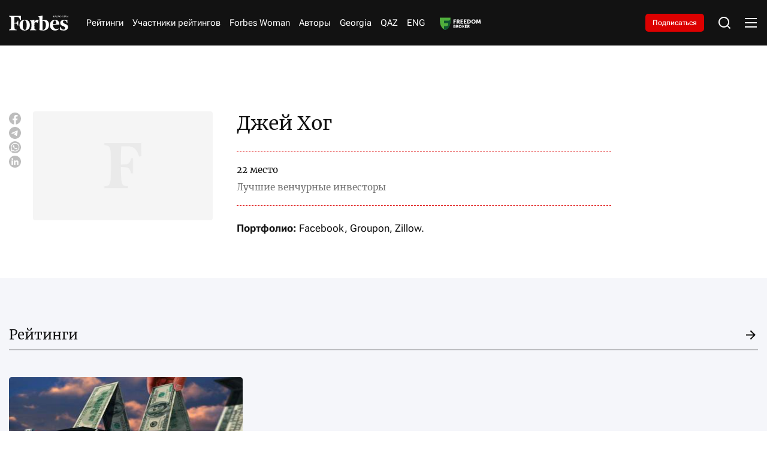

--- FILE ---
content_type: text/html; charset=utf-8
request_url: https://forbes.kz/ranking/object/329
body_size: 28225
content:
<!DOCTYPE html>
<html lang="ru">
  <head>
    <meta charset="UTF-8" />
    <meta http-equiv="Content-Security-Policy" content="upgrade-insecure-requests">
    <meta http-equiv="X-UA-Compatible" content="IE=edge" />
    <meta name="viewport" content="width=device-width, initial-scale=1.0" />
    

<title>Джей Хог</title>
<meta name="description" content="Портфолио: Facebook, Groupon, Zillow.">

<meta name="twitter:card" content="summary_large_image">
<!--        <meta name="twitter:site" content="@forbes">-->
<meta name="twitter:title" content="Джей Хог">
<meta name="twitter:description" content="Портфолио: Facebook, Groupon, Zillow.">
<!--        <meta name="twitter:creator" content="@forbes">-->
<meta name="twitter:image:src" content="">
<meta name="twitter:domain" content="forbes">

<meta property="og:site_name" content="Forbes.kz">
<meta property="og:url" content="https://forbes.kz/ranking/object/329">
<meta property="og:title" content="Джей Хог">
<meta property="og:description" content="Портфолио: Facebook, Groupon, Zillow.">
<meta property="og:locale" content="ru_RU">
<meta property="og:image" content="">
<meta property="og:type" content="article">
<meta property="og:updated_time" content="object.datetime_updated">

<meta property="fb:page_id" content="forbes.kz">
<meta name="telegram:channel" content="@forbes">

<meta name="robots" content="max-image-preview:large">

<meta name="analytics:title" content="">
<meta name="analytics:site_domain" content="https://forbes.kz/">
<meta name="analytics:article_id" content="329">
<meta name="analytics:author" content="https://forbes.kz/">
<meta name="analytics:isscroll" content="0">
<meta name="article:published_time" property="object.published_date"
      content="object.published_date">
<meta property="article:modified_time" content="object.datetime_updated">
<meta name="article:section" content="Новости">
<link rel="canonical" href="https://forbes.kz/ranking/object/329">

    <link rel="preconnect" href="https://mc.yandex.ru/metrika/">
    <link rel="preconnect" href="https://www.googletagmanager.com/">
    <link rel="preload" href="/static/fonts/Merriweather-Regular.woff2" as="font" type="font/woff2" crossorigin>
    <link rel="preload" href="/static/fonts/Cyrillic.woff2" as="font" type="font/woff2" crossorigin>
    <link rel="preload" href="/static/fonts/Latin.woff2" as="font" type="font/woff2" crossorigin>
    <script>
        try {

            //отложеная загрузка медленного внешнего JS
            let isDeferredScriptsInitialized = false;
            window.deferredScripts = window.deferredScripts || [];

            function addDeferredScript(callback){
                //если инициализация уже прошла, то просто выполняем
                if (isDeferredScriptsInitialized) {
                    callback();
                    return;
                }

                window.deferredScripts = window.deferredScripts || [];
                window.deferredScripts.push(callback);
            }

            function initDeferredScript() {
                if (isDeferredScriptsInitialized === false) {
                    isDeferredScriptsInitialized = true;
                    window.deferredScripts.forEach(callback => callback());

                    setTimeout(() => {
                        window.removeEventListener('scroll', initDeferredScript, false);
                        window.removeEventListener('click', initDeferredScript, false);
                        window.removeEventListener('mousemove', initDeferredScript, false);
                        window.removeEventListener('touchstart', initDeferredScript, false);
                        window.removeEventListener('keydown', initDeferredScript, false);
                    }, 100);
                }
            }

            window.addEventListener('scroll', initDeferredScript, {passive: true});
            window.addEventListener('click', initDeferredScript, {passive: true});
            window.addEventListener('mousemove', initDeferredScript, {passive: true});
            window.addEventListener('touchstart', initDeferredScript, {passive: true});
            window.addEventListener('keydown', initDeferredScript, {passive: true});

            setTimeout(initDeferredScript, 7000);
        } catch {}
    </script>
    <script src="https://yastatic.net/pcode/adfox/loader.js" crossorigin="anonymous"></script>
    <!-- Google tag (gtag.js) -->
    <script>
      addDeferredScript(() => {
        (function () {
          var s = document.createElement('script');
          s.type = "text/javascript";
          s.async = true;
          s.src = "https://www.googletagmanager.com/gtag/js?id=G-LZMJ16PB7C";
          var fs = document.getElementsByTagName('script')[0];
          fs.parentNode.insertBefore(s, fs);
          window.dataLayer = window.dataLayer || [];
          function gtag(){dataLayer.push(arguments);}
          gtag('js', new Date());
          gtag('config', 'G-LZMJ16PB7C');
        })();
      });
    </script>
<!--    <script async src="https://www.googletagmanager.com/gtag/js?id=G-LZMJ16PB7C"></script>-->
<!--    <script>-->
<!--      window.dataLayer = window.dataLayer || [];-->
<!--      function gtag(){dataLayer.push(arguments);}-->
<!--      gtag('js', new Date());-->

<!--      gtag('config', 'G-LZMJ16PB7C');-->
<!--    </script>-->

    <!-- Global site tag (gtag.js) - Google Analytics -->
    <script>
      addDeferredScript(() => {
        (function () {
          var s = document.createElement('script');
          s.type = "text/javascript";
          s.async = true;
          s.src = "https://www.googletagmanager.com/gtag/js?id=UA-28100893-1";
          var fs = document.getElementsByTagName('script')[0];
          fs.parentNode.insertBefore(s, fs);
          window.dataLayer = window.dataLayer || [];
          function gtag(){dataLayer.push(arguments);}
          gtag('js', new Date());
          gtag('config', 'UA-28100893-1');
        })();
      });
    </script>
    <script>window.yaContextCb = window.yaContextCb || []</script>
    <script src="https://yandex.ru/ads/system/context.js" async></script>
    <script src="https://cdn.tds.bid/bid.js" type="text/javascript" async></script>
<!--    <script async src="https://www.googletagmanager.com/gtag/js?id=UA-28100893-1"></script>-->
<!--    <script>-->
<!--      window.dataLayer = window.dataLayer || [];-->
<!--      function gtag(){dataLayer.push(arguments);}-->
<!--      gtag('js', new Date());-->

<!--      gtag('config', 'UA-28100893-1');-->
<!--    </script>-->
    <link rel="stylesheet" href="/static/css/main.css?v=1.63" />
    <link rel="icon" type="image/png" sizes="192x192" href="/static/img/favicon/android-chrome-192x192.png" />
    <link rel="icon" type="image/png" sizes="512x512" href="/static/img/favicon/android-chrome-512x512.png" />
    <link rel="apple-touch-icon" sizes="180x180" href="/static/img/favicon/apple-touch-icon.png" />
    <link rel="icon" type="image/png" sizes="32x32" href="/static/img/favicon/favicon-32x32.png" />
    <link rel="icon" type="image/png" sizes="16x16" href="/static/img/favicon/favicon-16x16.png" />
    <link rel="shortcut icon" href="/static/img/favicon.ico">
    <link rel="manifest" href="/static/img/favicon/site.webmanifest" />
    </head>
<body>

    <header>
  <div class="container">
    <div class="header__wrap">
      <div class="header__logo">
        <a href="http://forbes.kz/" class="header__logo-desc">
          <svg
            xmlns="http://www.w3.org/2000/svg"
            width="138"
            height="35"
            viewBox="0 0 138 35"
            fill="none"
          >
            <path
              d="M84.0394 9.97115C82.0267 9.9939 80.0499 10.5066 78.2803 11.4647C78.2803 6.25787 78.3594 1.73591 78.4798 0L67.8793 2.05903V3.02752L68.92 3.14869C70.4002 3.35064 70.9593 4.23923 71.1597 6.2166C71.4796 10.0519 71.44 30.5202 71.1597 33.79C74.1222 34.4985 77.154 34.8775 80.2 34.9201C88.6004 34.9201 93.68 29.672 93.68 21.356C93.6396 14.7355 89.5189 9.97115 84.0394 9.97115ZM80.3599 33.2659C79.757 33.2571 79.1557 33.2044 78.5598 33.1034C78.3998 30.8029 78.2803 21.3156 78.3198 13.0399C79.1147 12.7538 79.9556 12.6168 80.8003 12.636C84.2802 12.636 86.2403 16.7128 86.2403 21.8003C86.1999 28.34 83.8003 33.265 80.3599 33.265V33.2659ZM28.0404 10.2126L26.4002 10.6569C24.92 5.8127 22.6399 3.06703 18.3602 3.06703H12.8402C12.6002 6.17533 12.4798 11.3435 12.5202 16.712L16.2401 16.5917C18.7197 16.5109 19.7208 14.6538 20.3203 11.9485H21.7196V23.3333H20.3203C19.7199 20.5877 18.6801 18.7306 16.1996 18.6498L12.5202 18.5286C12.5598 22.6063 12.6802 26.0781 12.8402 28.1371C13.0801 31.1647 13.9204 32.4967 16.0396 32.8198L17.9207 33.0218V34.3941H0V33.0235L1.4802 32.8216C3.60031 32.4984 4.43973 31.1664 4.67969 28.1389C5.07963 23.1331 5.15962 12.7581 4.67969 6.94451C4.43973 3.95738 3.60031 2.6245 1.4802 2.30225L0 2.09854V0.767417H27.8804L28.0404 10.2135V10.2126ZM36.9603 9.68754C44.8799 9.68754 48.8001 15.0972 48.8001 22.2832C48.8001 29.4692 44.3604 34.9596 36.4399 34.9596C28.5203 34.9596 24.5596 29.5508 24.5596 22.4044C24.5596 15.2588 29.0002 9.68754 36.9603 9.68754ZM36.5603 11.2224C33.04 11.2224 32.0802 15.9858 32.0802 22.3236C32.0802 28.6622 33.6404 33.4257 36.8794 33.4257C40.1202 33.4257 41.3596 28.6622 41.3596 22.3236C41.3596 15.9858 39.7598 11.2628 36.5199 11.2628L36.5603 11.2224ZM95.5997 22.5668C95.5997 15.9454 99.7204 9.72793 107.92 9.72793C114.56 9.72793 117.72 14.6942 117.76 21.1935H102.92C102.76 27.0879 105.72 31.4474 111.4 31.4474C113.88 31.4474 115.24 30.8415 116.76 29.6711L117.44 30.5193C115.8 32.8198 112.359 35 107.8 35C100.64 34.9596 95.5997 29.8731 95.5997 22.5668ZM103.001 19.5375L110.44 19.3768C110.48 16.0666 109.96 11.3032 107.28 11.3032C104.6 11.3032 103.04 15.7838 102.96 19.498L103 19.5384L103.001 19.5375ZM136.8 17.1562L135.6 17.4794C134.32 13.2401 132.36 11.4647 129.48 11.4647C127.56 11.4647 126.2 12.9179 126.2 15.0164C126.2 17.1159 127.76 18.2064 132.24 19.9423C136.72 21.6782 138 23.4141 138 26.8051C138 31.8513 134.16 34.9596 127.84 34.9596C124.988 34.9477 122.16 34.4424 119.481 33.466L119.28 26.482L120.48 26.1589C122.2 31.0435 124.48 32.8198 127.48 32.8198C130.48 32.8198 131.44 31.0031 131.44 29.0653C131.44 27.1283 130.36 26.0377 126.32 24.5846C122.28 23.1314 119.84 21.557 119.84 17.3178C119.84 13.0795 123.44 9.68754 129.4 9.68754C132.16 9.68754 134.8 10.1722 136.56 10.98L136.8 17.1562ZM66.8799 16.9543C63.6804 14.775 60.1996 15.7435 59.5202 16.9139C59.2881 21.2181 59.3154 25.532 59.5993 29.8327C59.7602 31.8109 60.3596 32.6986 61.8407 32.9006L63.7604 33.0218V34.3941H48.9997V33.0235L50.0404 32.9023C51.5197 32.7004 52.0796 31.8127 52.28 29.8344C52.5903 25.1974 52.5903 20.5446 52.28 15.9068C52.1201 13.9285 51.5197 13.0408 50.0404 12.8389L48.9997 12.7177V11.7483L59.6002 9.68929L59.4798 15.2605C61.9602 9.52861 66.8403 8.7612 69.4799 10.3759L66.8799 16.956V16.9543Z"
              fill="white"
            />
            <path
              fill-rule="evenodd"
              clip-rule="evenodd"
              d="M106.761 4.06889H106.169L104.757 2.15474L104.351 2.51298V4.06889H103.85V0.0579526H104.351V2.0362L104.693 1.65425L106.112 0.0579526H106.698L105.121 1.80527L106.761 4.06889ZM109.799 4.06889L109.32 2.82645H107.741L107.266 4.06889H106.761L108.315 0.0412696H108.767L110.319 4.06889H109.799ZM109.171 2.37952L108.724 1.1643L108.534 0.56371C108.484 0.765996 108.427 0.966336 108.362 1.1643L107.91 2.37952H109.171ZM113.298 4.06977H110.538V3.68782L112.634 0.507515H110.603V0.0579526H113.241V0.439027L111.144 3.61933H113.298V4.06889V4.06977ZM116.552 4.06977L116.073 2.82733H114.493L114.019 4.06977H113.513L115.068 0.0421477H115.52L117.071 4.06977H116.552ZM115.922 2.37952L115.476 1.1643L115.285 0.56371C115.236 0.765996 115.178 0.966336 115.114 1.1643L114.662 2.37952H115.922ZM120.529 4.06977H119.938L118.525 2.15562L118.12 2.51386V4.06977H117.619V0.0579526H118.12V2.0362L118.463 1.65425L119.881 0.0579526H120.467L118.89 1.80527L120.529 4.06889V4.06977ZM124.115 4.06977H123.614V2.19952H121.572V4.06977H121.071V0.0579526H121.572V1.75259H123.613V0.0588307H124.115L124.115 4.06977ZM127.461 2.99679C127.461 3.34625 127.335 3.62196 127.085 3.82304C126.835 4.02499 126.486 4.12509 126.039 4.12509C125.567 4.12509 125.203 4.06187 124.945 3.93543V3.4525C125.114 3.52625 125.298 3.58421 125.499 3.62547C125.699 3.66762 125.887 3.68869 126.061 3.68869C126.359 3.68869 126.584 3.63074 126.734 3.51572C126.807 3.46083 126.866 3.38901 126.905 3.30643C126.945 3.22384 126.963 3.13296 126.96 3.04157C126.965 2.92598 126.936 2.81142 126.878 2.71142C126.807 2.61058 126.714 2.52785 126.605 2.46996C126.418 2.3691 126.224 2.28392 126.024 2.21532C125.654 2.0801 125.391 1.9203 125.233 1.73679C125.075 1.5524 124.996 1.31532 124.996 1.02469C124.996 0.711223 125.113 0.462734 125.347 0.278343C125.58 0.0939527 125.887 0.000879288 126.268 0.000879288C126.666 0.000879288 127.032 0.0755136 127.366 0.22566L127.21 0.659418C126.869 0.516295 126.551 0.445173 126.257 0.445173C126.021 0.445173 125.836 0.496978 125.704 0.598832C125.638 0.649063 125.585 0.714432 125.551 0.789356C125.516 0.864279 125.499 0.946529 125.503 1.02908C125.503 1.16078 125.53 1.27054 125.581 1.35747C125.633 1.44527 125.716 1.5243 125.831 1.59454C125.946 1.66654 126.127 1.7482 126.374 1.83952C126.671 1.94928 126.891 2.05552 127.036 2.15913C127.181 2.26274 127.289 2.38128 127.357 2.51562C127.427 2.64996 127.461 2.80977 127.461 2.99679ZM129.525 4.06977H129.021V0.502247H127.776V0.0579526H130.76V0.502247H129.525V4.06889V4.06977ZM133.671 4.06977L133.192 2.82733H131.612L131.139 4.06977H130.632L132.187 0.0421477H132.639L134.191 4.06977H133.671ZM133.042 2.37952L132.596 1.1643L132.405 0.56371C132.356 0.765996 132.298 0.966336 132.234 1.1643L131.781 2.37952H133.042ZM137.894 4.06977H137.308L135.176 0.738442H135.154L135.168 0.960589C135.189 1.29337 135.2 1.58225 135.2 1.82723V4.06889H134.737V0.0579526H135.317L135.44 0.252002L136.746 2.28908L137.441 3.37786H137.463C137.459 3.33396 137.451 3.17679 137.441 2.90723C137.43 2.63767 137.424 2.44186 137.424 2.32157V0.0579526H137.893V4.06889L137.894 4.06977Z"
              fill="white"
            />
          </svg>
        </a>
        <a href="http://forbes.kz/" class="header__logo-mob">
          <svg
            xmlns="http://www.w3.org/2000/svg"
            width="99"
            height="25"
            viewBox="0 0 99 25"
            fill="none"
          >
            <path
              d="M59.9749 7.12225C58.5386 7.1385 57.1278 7.50469 55.865 8.18908C55.865 4.46991 55.9214 1.23993 56.0074 0L48.4423 1.47074V2.16251L49.185 2.24907C50.2413 2.39332 50.6403 3.02802 50.7833 4.44043C51.0116 7.17995 50.9834 21.8001 50.7833 24.1357C52.8975 24.6418 55.0612 24.9125 57.235 24.9429C63.2299 24.9429 66.855 21.1943 66.855 15.2543C66.8262 10.5253 63.8855 7.12225 59.9749 7.12225ZM57.3491 23.7613C56.9188 23.755 56.4897 23.7174 56.0644 23.6453C55.9503 22.0021 55.865 15.2254 55.8932 9.31424C56.4604 9.10984 57.0606 9.01203 57.6634 9.02574C60.1468 9.02574 61.5457 11.9377 61.5457 15.5716C61.5168 20.2428 59.8043 23.7607 57.3491 23.7607V23.7613ZM20.0111 7.29472L18.8406 7.61208C17.7842 4.15193 16.157 2.19074 13.1028 2.19074H9.16341C8.99216 4.41095 8.90623 8.10253 8.93508 11.9371L11.5898 11.8512C13.3593 11.7935 14.0738 10.467 14.5016 8.53466H15.5003V16.6667H14.5016C14.0732 14.7055 13.3311 13.379 11.5609 13.3213L8.93508 13.2347C8.96331 16.1474 9.04925 18.6272 9.16341 20.098C9.33466 22.2605 9.93435 23.2119 11.4467 23.4427L12.7891 23.587V24.5672H0V23.5882L1.05635 23.444C2.56937 23.2132 3.16843 22.2617 3.33968 20.0992C3.62509 16.5237 3.68218 9.11292 3.33968 4.96036C3.16843 2.8267 2.56937 1.87464 1.05635 1.64446L0 1.49896V0.548155H19.8969L20.0111 7.29535V7.29472ZM26.3768 6.91967C32.0287 6.91967 34.8264 10.7837 34.8264 15.9166C34.8264 21.0494 31.6579 24.9711 26.0055 24.9711C20.3536 24.9711 17.527 21.1077 17.527 16.0031C17.527 10.8991 20.6961 6.91967 26.3768 6.91967ZM26.0914 8.01598C23.5791 8.01598 22.8941 11.4184 22.8941 15.9454C22.8941 20.473 24.0075 23.8755 26.3191 23.8755C28.6319 23.8755 29.5164 20.473 29.5164 15.9454C29.5164 11.4184 28.3747 8.04483 26.0625 8.04483L26.0914 8.01598ZM68.225 16.1191C68.225 11.3896 71.1658 6.94852 77.0177 6.94852C81.7562 6.94852 84.0114 10.4958 84.0396 15.1382H73.4491C73.3349 19.3485 75.4476 22.4624 79.5012 22.4624C81.2707 22.4624 82.2411 22.0297 83.3263 21.1936L83.8112 21.7995C82.6407 23.4427 80.1855 25 76.9318 25C71.8219 24.9711 68.225 21.3379 68.225 16.1191ZM73.5068 13.9554L78.8162 13.8406C78.8444 11.4761 78.473 8.07368 76.5604 8.07368C74.6478 8.07368 73.535 11.2742 73.4779 13.9271L73.5062 13.956L73.5068 13.9554ZM97.6279 12.2545L96.7716 12.4853C95.8577 9.45724 94.4588 8.18908 92.4038 8.18908C91.0338 8.18908 90.0628 9.22706 90.0628 10.726C90.0628 12.2256 91.1762 13.0046 94.3735 14.2445C97.5708 15.4844 98.4841 16.7244 98.4841 19.1465C98.4841 22.7509 95.7435 24.9711 91.2333 24.9711C89.1981 24.9626 87.1798 24.6017 85.2678 23.9043L85.1248 18.9157L85.981 18.6849C87.2086 22.1739 88.8352 23.4427 90.9767 23.4427C93.1177 23.4427 93.8027 22.1451 93.8027 20.7609C93.8027 19.3773 93.0317 18.5984 90.1487 17.5604C87.2657 16.5224 85.5244 15.3979 85.5244 12.3699C85.5244 9.34246 88.0931 6.91967 92.3467 6.91967C94.3164 6.91967 96.2002 7.26587 97.4566 7.84288L97.6279 12.2545ZM47.729 12.1102C45.4457 10.5535 42.9617 11.2453 42.4768 12.0814C42.3112 15.1558 42.3306 18.2371 42.5332 21.309C42.648 22.7221 43.0758 23.3562 44.1328 23.5004L45.5028 23.587V24.5672H34.9688V23.5882L35.7115 23.5017C36.7672 23.3574 37.1668 22.7233 37.3098 21.3103C37.5312 17.9982 37.5312 14.6747 37.3098 11.362C37.1956 9.94895 36.7672 9.31487 35.7115 9.17062L34.9688 9.08407V8.39166L42.5338 6.92093L42.4479 10.9004C44.2181 6.80615 47.7008 6.258 49.5846 7.41138L47.729 12.1115V12.1102Z"
              fill="white"
            />
            <path
              fill-rule="evenodd"
              clip-rule="evenodd"
              d="M76.1909 2.90635H75.7687L74.7606 1.5391L74.4708 1.79499V2.90635H74.1133V0.0413923H74.4708V1.45443L74.7155 1.1816L75.7279 0.0413923H76.1457L75.021 1.28948L76.1909 2.90635ZM78.3588 2.90635L78.0169 2.01889H76.8903L76.5515 2.90635H76.1909L77.2999 0.0294759H77.6223L78.7301 2.90635H78.3588ZM77.9109 1.69965L77.5922 0.831638L77.4561 0.402648C77.4208 0.547138 77.3799 0.690237 77.3338 0.831638L77.0113 1.69965H77.9109ZM80.856 2.90698H78.8863V2.63415L80.3824 0.362508H78.9327V0.0413923H80.8152V0.313588L79.3191 2.58523H80.856V2.90635V2.90698ZM83.1782 2.90698L82.8363 2.01952H81.7091L81.371 2.90698H81.0097L82.1193 0.030103H82.4418L83.5489 2.90698H83.1782ZM82.7291 1.69965L82.4104 0.831638L82.2743 0.402648C82.239 0.547138 82.1981 0.690237 82.152 0.831638L81.8295 1.69965H82.7291ZM86.0167 2.90698H85.5951L84.5865 1.53972L84.2973 1.79561V2.90698H83.9397V0.0413923H84.2973V1.45443L84.5419 1.1816L85.5544 0.0413923H85.9721L84.8468 1.28948L86.0167 2.90635V2.90698ZM88.576 2.90698H88.2185V1.57108H86.7606V2.90698H86.4031V0.0413923H86.7606V1.25185H88.2178V0.0420195H88.5754L88.576 2.90698ZM90.9635 2.14056C90.9635 2.39018 90.8738 2.58711 90.6956 2.73074C90.5168 2.87499 90.2678 2.94649 89.9492 2.94649C89.6123 2.94649 89.352 2.90133 89.1682 2.81102V2.46607C89.2886 2.51875 89.4203 2.56015 89.5634 2.58962C89.7064 2.61973 89.8406 2.63478 89.9648 2.63478C90.1775 2.63478 90.3374 2.59339 90.4447 2.51122C90.497 2.47202 90.5389 2.42072 90.567 2.36173C90.5951 2.30274 90.6084 2.23783 90.6059 2.17255C90.6094 2.08998 90.5891 2.00815 90.5476 1.93673C90.497 1.8647 90.4302 1.80561 90.3525 1.76425C90.2196 1.69221 90.0809 1.63137 89.9379 1.58237C89.6744 1.48579 89.4862 1.37164 89.3739 1.24056C89.261 1.10885 89.2046 0.939513 89.2046 0.731917C89.2046 0.508014 89.288 0.330522 89.4548 0.198814C89.6211 0.0671066 89.8406 0.00062561 90.1122 0.00062561C90.3964 0.00062561 90.6574 0.0539359 90.8957 0.161184L90.7847 0.47101C90.5413 0.36878 90.3142 0.317978 90.1047 0.317978C89.936 0.317978 89.8042 0.354982 89.7095 0.427735C89.6626 0.463614 89.6252 0.510306 89.6002 0.563823C89.5753 0.61734 89.5638 0.67609 89.5665 0.735053C89.5665 0.82913 89.5853 0.907527 89.6217 0.969618C89.6593 1.03234 89.7183 1.08878 89.8005 1.13896C89.8827 1.19038 90.0119 1.24871 90.1881 1.31394C90.3995 1.39234 90.557 1.46823 90.6605 1.54223C90.764 1.61624 90.8405 1.70091 90.8895 1.79687C90.939 1.89283 90.9635 2.00697 90.9635 2.14056ZM92.4363 2.90698H92.0769V0.358745H91.1887V0.0413923H93.3183V0.358745H92.4363V2.90635V2.90698ZM95.3953 2.90698L95.0534 2.01952H93.9262L93.5887 2.90698H93.2267L94.3364 0.030103H94.6588L95.7666 2.90698H95.3953ZM94.9467 1.69965L94.6281 0.831638L94.492 0.402648C94.4566 0.547138 94.4158 0.690237 94.3696 0.831638L94.0466 1.69965H94.9467ZM98.4094 2.90698H97.991L96.4692 0.527456H96.4535L96.4635 0.686133C96.4786 0.923834 96.4867 1.13018 96.4867 1.30516V2.90635H96.1562V0.0413923H96.5702L96.658 0.179999L97.5901 1.63506L98.0857 2.41276H98.1014C98.0989 2.3814 98.0932 2.26913 98.0857 2.07659C98.0782 1.88405 98.0738 1.74418 98.0738 1.65826V0.0413923H98.4081V2.90635L98.4094 2.90698Z"
              fill="white"
            />
          </svg>
        </a>
      </div>
      <nav>
        <ul class="header__nav">
          <li><a href="http://forbes.kz/ranking">Рейтинги</a></li>
          
          <li>
            <a href="http://forbes.kz/ranking/object">Участники рейтингов</a>
         </li>
          <!--              <li><a href="http://forbes.kz/category/life">Forbes Life</a></li>-->
          <li><a href="http://forbes.kz/spec/woman-club/">Forbes Woman</a></li>
<!--<li><a href="#">Анкета 30 до 30</a> </li>-->
          <!--              <li><a href="http://forbes.kz/category/leader">Forbes Лидер</a></li>-->
        <li><a href="http://forbes.kz/authors">Авторы</a></li>
          <li><a href="https://forbes.kz/category/forbes-georgia">Georgia</a></li>
          <li><a href="http://forbes.kz/lang/kz">QAZ</a></li>
          <li><a href="http://forbes.kz/lang/en">ENG</a></li>
          <li>
            <a class="nav__image" href="https://forbes.kz/category/exchange">
            </a>
          </li>
        </ul>
      </nav>
      <div class="subscription__btn">
        <a href="http://forbes.kz/magazine-purchase">Подписаться</a>
      </div>
      <div class="header__tools">
        <div class="header__search">
          <svg
            xmlns="http://www.w3.org/2000/svg"
            width="24"
            height="24"
            viewBox="0 0 24 24"
            fill="none"
          >
            <path
              d="M18.031 16.6168L22.3137 20.8995L20.8995 22.3137L16.6168 18.031C15.0769 19.263 13.124 20 11 20C6.032 20 2 15.968 2 11C2 6.032 6.032 2 11 2C15.968 2 20 6.032 20 11C20 13.124 19.263 15.0769 18.031 16.6168ZM16.0247 15.8748C17.2475 14.6146 18 12.8956 18 11C18 7.1325 14.8675 4 11 4C7.1325 4 4 7.1325 4 11C4 14.8675 7.1325 18 11 18C12.8956 18 14.6146 17.2475 15.8748 16.0247L16.0247 15.8748Z"
              fill="white"
            />
          </svg>
        </div>
        <div class="header__menu">
          <div class="header__menu-open">
            <svg
              xmlns="http://www.w3.org/2000/svg"
              width="24"
              height="24"
              viewBox="0 0 24 24"
              fill="none"
            >
              <path
                d="M2 4H22V6H2V4ZM2 11H22V13H2V11ZM2 18H22V20H2V18Z"
                fill="white"
              />
            </svg>
          </div>
          <div class="header__menu-close">
            <svg
              xmlns="http://www.w3.org/2000/svg"
              width="24"
              height="24"
              viewBox="0 0 24 24"
              fill="none"
            >
              <path
                d="M12 10.0001L19 3L21 5L13.9999 12.0001L21 19L19 21L12 14L5 21L3 19L10 12.0001L3 5L5 3L12 10.0001Z"
                fill="white"
              />
            </svg>
          </div>
        </div>
      </div>
    </div>
  </div>
  <div class="headerMenu">
    <div class="headerMenu__block">
      <div class="headerMenu__nav">
        <div class="headerMenu__nav-title">Рубрики</div>
        <div class="headerMenu__nav-list">
          <div class="headerMenu__navItem">
            <div class="headerMenu__navItem-title" id="accordion__title">
              <a href="http://forbes.kz/category/economy"
                >Экономика и бизнес</a
              >
              <div class="headerMenu__navItem-icon" id="accordion__icon">
                <svg
                  xmlns="http://www.w3.org/2000/svg"
                  width="20"
                  height="20"
                  viewBox="0 0 20 20"
                  fill="none"
                >
                  <path
                    d="M10.0005 10.9763L14.1254 6.85156L15.3039 8.03007L10.0005 13.3334L4.69727 8.03007L5.87577 6.85156L10.0005 10.9763Z"
                    fill="white"
                  ></path>
                </svg>
              </div>
            </div>
            <ul class="headerMenu__navItem-list" id="accordion__list">
              <li>
                <a href="http://forbes.kz/category/business">
                  <span> Бизнес </span>
                </a>
              </li>
              <li>
                <a href="http://forbes.kz/category/finance">
                  Финансы
                </a>
              </li>
              <li>
                <a href="http://forbes.kz/category/investment">
                  Инвестиции
                </a>
              </li>
              <li>
                <a href="http://forbes.kz/category/exchange"> Биржа </a>
              </li>
              <li>
                <a href="http://forbes.kz/category/production">
                  Производство
                </a>
              </li>
              <li>
                <a href="http://forbes.kz/category/energy-subsoil">
                  Энергетика и недра
                </a>
              </li>
              <li>
                <a href="http://forbes.kz/category/agriculture">
                  Сельское хозяйство
                </a>
              </li>
              <li>
                <a href="http://forbes.kz/category/insurance">
                  Страхование
                </a>
              </li>
              <li>
                <a href="http://forbes.kz/category/property">
                  Недвижимость
                </a>
              </li>
              <li>
                <a href="http://forbes.kz/category/startups">
                  Стартапы
                </a>
              </li>
              <li>
                <a href="http://forbes.kz/category/auto"> Авто </a>
              </li>
              <li>
                <a href="http://forbes.kz/category/marketing">
                  Маркетинг
                </a>
              </li>
              <li>
                <a href="http://forbes.kz/category/transport">
                  Транспорт
                </a>
              </li>
		<li>
                <a href="http://forbes.kz/category/torgovlya">
                  Торговля
                </a>
              </li>
            </ul>
          </div>
          <div class="headerMenu__navItem">
            <div class="headerMenu__navItem-title" id="accordion__title">
              <a href="http://forbes.kz/category/actual">Актуально</a>
              <div class="headerMenu__navItem-icon" id="accordion__icon">
                <svg
                  xmlns="http://www.w3.org/2000/svg"
                  width="20"
                  height="20"
                  viewBox="0 0 20 20"
                  fill="none"
                >
                  <path
                    d="M10.0005 10.9763L14.1254 6.85156L15.3039 8.03007L10.0005 13.3334L4.69727 8.03007L5.87577 6.85156L10.0005 10.9763Z"
                    fill="white"
                  ></path>
                </svg>
              </div>
            </div>
            <ul class="headerMenu__navItem-list" id="accordion__list">
              <li>
                <a href="http://forbes.kz/category/officially">
                  <span> Официально </span>
                </a>
              </li>
              <li>
                <a href="http://forbes.kz/category/worldwide">
                  В мире
                </a>
              </li>
              <li>
                <a href="http://forbes.kz/category/expertise">
                  Экспертиза
                </a>
              </li>
              <li>
                <a href="http://forbes.kz/category/appointments">
                  Назначения и отставки
                </a>
              </li>
              <li>
                <a href="http://forbes.kz/category/process">
                  Процесс
                </a>
              </li>
              <li>
                <a href="http://forbes.kz/category/technologies">
                  Технологии
                </a>
              </li>
              <li>
                <a href="http://forbes.kz/category/healthcare">
                  Здравоохранение
                </a>
              </li>
              <li>
                <a href="http://forbes.kz/category/stats">
                  Статистика
                </a>
              </li>
              <li>
                <a href="http://forbes.kz/category/education">
                  Образование
                </a>
              </li>
              <li>
                <a href="http://forbes.kz/category/science"> Наука </a>
              </li>
              <li>
                <a href="http://forbes.kz/category/massmedia">
                  Масс-медиа
                </a>
              </li>
              <li><a href="http://forbes.kz/category/hr"> HR </a></li>
              <li>
                <a href="http://forbes.kz/category/photostory">
                  Репортаж
                </a>
              </li>
              <li>
                <a href="http://forbes.kz/category/proisshestviya">
                  Происшествия
                </a>
              </li>
              <li>
                <a href="http://forbes.kz/category/press-review">
                  Обзор прессы
                </a>
              </li>
            </ul>
          </div>
          <div class="headerMenu__navItem">
            <div class="headerMenu__navItem-title" id="accordion__title">
              <a href="http://forbes.kz/category/life">Life</a>
              <div class="headerMenu__navItem-icon" id="accordion__icon">
                <svg
                  xmlns="http://www.w3.org/2000/svg"
                  width="20"
                  height="20"
                  viewBox="0 0 20 20"
                  fill="none"
                >
                  <path
                    d="M10.0005 10.9763L14.1254 6.85156L15.3039 8.03007L10.0005 13.3334L4.69727 8.03007L5.87577 6.85156L10.0005 10.9763Z"
                    fill="white"
                  ></path>
                </svg>
              </div>
            </div>
            <ul class="headerMenu__navItem-list" id="accordion__list">
              <li>
                <a href="http://forbes.kz/category/art">
                  <span> Искусство </span>
                </a>
              </li>
              <li>
                <a href="http://forbes.kz/category/hero"> Герой </a>
              </li>
              <li>
                <a href="http://forbes.kz/category/opinion"> Мнение </a>
              </li>
              <li>
                <a href="http://forbes.kz/category/style"> Стиль </a>
              </li>
              <li>
                <a href="http://forbes.kz/category/sport"> Спорт </a>
              </li>
              <li>
                <a href="http://forbes.kz/category/travels"> Туризм </a>
              </li>
            </ul>
          </div>
          <div class="headerMenu__navLink">
            <a href="http://forbes.kz/category/leader">Forbes Лидер</a>
          </div>
          <div class="headerMenu__navLink">
            <a href="http://forbes.kz/ranking">Forbes Рейтинг</a>
          </div>
          <div class="headerMenu__navLink">
            <a href="http://forbes.kz/spec/woman-club/">Forbes Woman</a>
          </div>
          <div class="headerMenu__navLink">
            <a href="http://forbes.kz/announce">Архив номеров</a>
          </div>
          <div class="headerMenu__navLink">
            <a href="http://forbes.kz/ranking/object">Участники рейтингов</a>
          </div>
          <div class="headerMenu__navLink">
            <a href="https://forbes.kz/category/forbes-georgia">Georgia</a>
          </div>
          <div class="headerMenu__navLink">
            <a href="http://forbes.kz/lang/kz">QAZ</a>
          </div>
          <div class="headerMenu__navLink">
            <a href="http://forbes.kz/lang/en">ENG</a>
          </div>
        </div>
      </div>
      <div class="socials">
        <a href="https://www.facebook.com/forbes.kz">
          <svg
            xmlns="http://www.w3.org/2000/svg"
            width="24"
            height="24"
            viewBox="0 0 24 24"
            fill="none"
          >
            <g clip-path="url(#clip0_2653_30978)">
              <path
                d="M12 0C18.6274 0 24 5.37258 24 12C24 17.9895 19.6118 22.954 13.875 23.8542V15.4688H16.6711L17.2031 12H13.875V9.74897C13.875 9.49416 13.9085 9.24109 13.9864 9.00718C14.1623 8.47884 14.5647 8.04831 15.3186 7.9166C15.4739 7.88945 15.6442 7.875 15.8306 7.875H17.3438V4.92188C17.3438 4.92188 15.9705 4.6875 14.6576 4.6875C11.9165 4.6875 10.125 6.34875 10.125 9.35625V12H7.07812V15.4688H10.125V23.8542C4.38825 22.954 0 17.9895 0 12C0 5.37258 5.37258 0 12 0Z"
                fill="#BDBDBD"
              />
            </g>
            <defs>
              <clipPath id="clip0_2653_30978">
                <rect width="24" height="24" fill="white" />
              </clipPath>
            </defs>
          </svg>
        </a>
        <a href="https://t.me/ForbesKaz">
          <svg
            xmlns="http://www.w3.org/2000/svg"
            width="24"
            height="24"
            viewBox="0 0 24 24"
            fill="none"
          >
            <g clip-path="url(#clip0_2653_30979)">
              <path
                fill-rule="evenodd"
                clip-rule="evenodd"
                d="M24 12C24 18.6274 18.6274 24 12 24C5.37258 24 0 18.6274 0 12C0 5.37258 5.37258 0 12 0C18.6274 0 24 5.37258 24 12ZM12.4301 8.85893C11.263 9.3444 8.93026 10.3492 5.43201 11.8733C4.86395 12.0992 4.56638 12.3202 4.53929 12.5363C4.49351 12.9015 4.95083 13.0453 5.57359 13.2411C5.6583 13.2678 5.74608 13.2954 5.83606 13.3246C6.44876 13.5238 7.27295 13.7568 7.70141 13.766C8.09007 13.7744 8.52385 13.6142 9.00276 13.2853C12.2713 11.079 13.9585 9.96381 14.0644 9.93977C14.1392 9.92281 14.2427 9.90148 14.3129 9.96385C14.3831 10.0262 14.3762 10.1443 14.3687 10.176C14.3234 10.3691 12.5282 12.0381 11.5992 12.9018C11.3096 13.171 11.1042 13.362 11.0622 13.4056C10.9681 13.5033 10.8722 13.5958 10.7801 13.6846C10.2109 14.2333 9.78403 14.6448 10.8037 15.3168C11.2938 15.6397 11.6859 15.9067 12.0771 16.1731C12.5043 16.4641 12.9304 16.7543 13.4817 17.1157C13.6222 17.2077 13.7564 17.3034 13.887 17.3965C14.3842 17.751 14.8309 18.0694 15.3827 18.0186C15.7034 17.9891 16.0346 17.6876 16.2028 16.7884C16.6003 14.6631 17.3817 10.0585 17.5623 8.16097C17.5782 7.99473 17.5583 7.78197 17.5423 7.68857C17.5263 7.59518 17.4929 7.46211 17.3715 7.3636C17.2277 7.24694 17.0058 7.22234 16.9065 7.22408C16.4551 7.23203 15.7627 7.47282 12.4301 8.85893Z"
                fill="#BDBDBD"
              />
            </g>
            <defs>
              <clipPath id="clip0_2653_30979">
                <rect width="24" height="24" fill="white" />
              </clipPath>
            </defs>
          </svg>
        </a>
        <a href="https://www.instagram.com/forbes_kz/">
          <svg
            xmlns="http://www.w3.org/2000/svg"
            width="24"
            height="24"
            viewBox="0 0 24 24"
            fill="none"
          >
            <g clip-path="url(#clip0_2653_30980)">
              <path
                d="M9.33335 12C9.33335 13.4727 10.5273 14.6666 12 14.6666C13.4728 14.6666 14.6667 13.4727 14.6667 12C14.6667 10.5272 13.4728 9.3333 12 9.3333C10.5273 9.3333 9.33335 10.5272 9.33335 12Z"
                fill="#BDBDBD"
              />
              <path
                fill-rule="evenodd"
                clip-rule="evenodd"
                d="M15.2326 5.48809C14.3891 5.44959 14.136 5.44147 12 5.44147C9.86389 5.44147 9.61086 5.44959 8.76727 5.48809C7.9873 5.52368 7.56371 5.654 7.28181 5.76353C6.9084 5.90865 6.6419 6.08203 6.36193 6.36196C6.082 6.6419 5.90862 6.90843 5.76353 7.28181C5.65397 7.56371 5.52365 7.9873 5.48806 8.76727C5.44956 9.61086 5.44143 9.86389 5.44143 12C5.44143 14.136 5.44956 14.3891 5.48806 15.2326C5.52365 16.0126 5.65397 16.4362 5.76353 16.7181C5.90862 17.0915 6.082 17.358 6.36193 17.6379C6.6419 17.9179 6.9084 18.0913 7.28181 18.2364C7.56371 18.3459 7.9873 18.4763 8.76727 18.5118C9.61077 18.5503 9.86371 18.5585 12 18.5585C14.1362 18.5585 14.3892 18.5503 15.2326 18.5118C16.0126 18.4763 16.4362 18.3459 16.7181 18.2364C17.0915 18.0913 17.358 17.9179 17.6379 17.6379C17.9179 17.358 18.0913 17.0915 18.2364 16.7181C18.3459 16.4362 18.4763 16.0126 18.5118 15.2326C18.5503 14.3891 18.5585 14.136 18.5585 12C18.5585 9.86389 18.5503 9.61086 18.5118 8.76727C18.4763 7.9873 18.3459 7.56371 18.2364 7.28181C18.0913 6.90843 17.9179 6.6419 17.6379 6.36196C17.358 6.08203 17.0915 5.90865 16.7181 5.76353C16.4362 5.654 16.0126 5.52368 15.2326 5.48809ZM7.89192 12C7.89192 9.73112 9.73116 7.89187 12 7.89187C14.2688 7.89187 16.1081 9.73112 16.1081 12C16.1081 14.2688 14.2688 16.108 12 16.108C9.73116 16.108 7.89192 14.2688 7.89192 12ZM17.2304 7.72955C17.2304 8.25977 16.8005 8.68955 16.2704 8.68955C15.7402 8.68955 15.3104 8.25977 15.3104 7.72955C15.3104 7.19937 15.7402 6.76959 16.2704 6.76959C16.8005 6.76959 17.2304 7.19937 17.2304 7.72955Z"
                fill="#BDBDBD"
              />
              <path
                fill-rule="evenodd"
                clip-rule="evenodd"
                d="M24 12C24 18.6274 18.6274 24 12 24C5.37258 24 0 18.6274 0 12C0 5.37258 5.37258 0 12 0C18.6274 0 24 5.37258 24 12ZM8.70158 4.04816C9.55486 4.00922 9.8273 4 12 4C14.1726 4 14.445 4.00922 15.2983 4.04816C16.1498 4.087 16.7314 4.22222 17.2402 4.42C17.7663 4.62444 18.2124 4.898 18.6572 5.34275C19.1019 5.78747 19.3755 6.23362 19.5799 6.75968C19.7777 7.26852 19.9129 7.85009 19.9518 8.70158C19.9907 9.55486 19.9999 9.8273 19.9999 12C19.9999 14.1726 19.9907 14.445 19.9518 15.2983C19.9129 16.1498 19.7777 16.7314 19.5799 17.2402C19.3755 17.7663 19.1019 18.2124 18.6572 18.6572C18.2124 19.1019 17.7663 19.3755 17.2402 19.5799C16.7314 19.7777 16.1498 19.9129 15.2983 19.9518C14.445 19.9907 14.1726 19.9999 12 19.9999C9.8273 19.9999 9.55486 19.9907 8.70158 19.9518C7.85009 19.9129 7.26852 19.7777 6.75965 19.5799C6.23359 19.3755 5.78743 19.1019 5.34272 18.6572C4.89797 18.2124 4.6244 17.7663 4.41997 17.2402C4.22219 16.7314 4.08697 16.1498 4.04812 15.2983C4.00919 14.445 4 14.1726 4 12C4 9.8273 4.00919 9.55486 4.04812 8.70158C4.08697 7.85009 4.22219 7.26852 4.41997 6.75968C4.6244 6.23362 4.89797 5.78747 5.34272 5.34275C5.78743 4.898 6.23359 4.62444 6.75965 4.42C7.26852 4.22222 7.85009 4.087 8.70158 4.04816Z"
                fill="#BDBDBD"
              />
            </g>
            <defs>
              <clipPath id="clip0_2653_30980">
                <rect width="24" height="24" fill="white" />
              </clipPath>
            </defs>
          </svg>
        </a>
        <a href="https://www.youtube.com/@ForbesKazakhstanYouTube">
          <svg
            xmlns="http://www.w3.org/2000/svg"
            width="24"
            height="24"
            viewBox="0 0 24 24"
            fill="none"
          >
            <g clip-path="url(#clip0_2653_30981)">
              <path
                fill-rule="evenodd"
                clip-rule="evenodd"
                d="M22.7462 4.83413C23.1185 5.20889 23.3859 5.67489 23.5216 6.18547C24.0234 8.07002 24.0234 12 24.0234 12C24.0234 12 24.0234 15.93 23.5216 17.8146C23.3859 18.3251 23.1185 18.7911 22.7462 19.1659C22.3738 19.5407 21.9095 19.8111 21.3998 19.95C19.5234 20.4546 12.0234 20.4546 12.0234 20.4546C12.0234 20.4546 4.52344 20.4546 2.64707 19.95C2.13737 19.8111 1.6731 19.5407 1.30073 19.1659C0.928354 18.7911 0.660943 18.3251 0.525256 17.8146C0.0234375 15.93 0.0234375 12 0.0234375 12C0.0234375 12 0.0234375 8.07002 0.525256 6.18547C0.660943 5.67489 0.928354 5.20889 1.30073 4.83413C1.6731 4.45936 2.13737 4.18897 2.64707 4.05002C4.52344 3.54547 12.0234 3.54547 12.0234 3.54547C12.0234 3.54547 19.5234 3.54547 21.3998 4.05002C21.9095 4.18897 22.3738 4.45936 22.7462 4.83413ZM15.8416 12L9.56885 8.4314V15.5687L15.8416 12Z"
                fill="#BDBDBD"
              />
            </g>
            <defs>
              <clipPath id="clip0_2653_30981">
                <rect width="24" height="24" fill="white" />
              </clipPath>
            </defs>
          </svg>
        </a>
      </div>
      <ul class="headerMenu__extra">
        <li>
          <a href="http://forbes.kz/pages/contacts">Контакты</a>
        </li>
        <li>
          <a href="http://forbes.kz/pages/adv_on_site/">Реклама на сайте</a>
        </li>
        <li>
          <a href="http://forbes.kz/pages/adv_in_journal/"> Реклама в журнале </a>
        </li>
        <li>
          <a href="http://forbes.kz/pages/agreement">
            Соглашение об использовании материалов
          </a>
        </li>
        <li>
          <a href="http://forbes.kz/pages/payment-security"> Безопасность онлайн-платежей </a>
        </li>
        <li>
          <a href="http://forbes.kz/lang/kz"> Қазақ тіліндегі мақалалар </a>
        </li>
        <li>
          <a href="http://forbes.kz/lang/en"> Articles in English </a>
        </li>
      </ul>
    </div>
  </div>
</header>
<section class="adv__section container">
  <div id="adfox_158692492994681550"></div>
  <script>
    window.Ya.adfoxCode.createAdaptive(
      {
        ownerId: 342154,
        containerId: "adfox_158692492994681550",
        params: {
          pp: "zbj",
          ps: "dzkj",
          p2: "gtyk",
        },
      },
      ["desktop", "tablet"],
      {
        tabletWidth: 830,
        phoneWidth: 480,
        isAutoReloads: false,
      }
    );
  </script>
  <div id="adfox_17243234658377582"></div>
  <script>
    window.yaContextCb.push(() => {
      Ya.adfoxCode.createAdaptive(
        {
          ownerId: 342154,
          containerId: "adfox_17243234658377582",
          params: {
            pp: "zbk",
            ps: "dzkj",
            p2: "jcwi",
          },
        },
        ["phone"],
        {
          tabletWidth: 830,
          phoneWidth: 480,
          isAutoReloads: false,
        }
      );
    });
  </script>
</section>
    <main>
      <section class="adv__section container">
<!--        <div class="adv-placeholder adv-placeholder&#45;&#45;in-page" data-label="Реклама"></div>-->
      </section>
      <section class="profilePage">
        <div class="container">
          <div class="profilePage__wrap">
            <div class="profilePage__sticky">
                <div class="profilePage__aside">
                  <div class="profilePage__social">
                    <a target="_blank" href="https://www.facebook.com/sharer/sharer.php?u=http://forbes.kz/ranking/object/329">
                      <svg xmlns="http://www.w3.org/2000/svg" width="20" height="20" viewBox="0 0 20 20" fill="none">
                        <g clip-path="url(#clip0_699_21343)">
                          <path d="M10 0C15.5229 0 20 4.47715 20 10C20 14.9913 16.3432 19.1283 11.5625 19.8785V12.8906H13.8926L14.3359 10H11.5625V8.12414C11.5625 7.9118 11.5904 7.7009 11.6553 7.50598C11.802 7.0657 12.1372 6.70693 12.7655 6.59717C12.8949 6.57454 13.0369 6.5625 13.1921 6.5625H14.4531V4.10156C14.4531 4.10156 13.3088 3.90625 12.2146 3.90625C9.93043 3.90625 8.4375 5.29063 8.4375 7.79688V10H5.89844V12.8906H8.4375V19.8785C3.65687 19.1283 0 14.9913 0 10C0 4.47715 4.47715 0 10 0Z" fill="#BDBDBD" />
                        </g>
                        <defs>
                          <clipPath id="clip0_699_21343">
                            <rect width="20" height="20" fill="white" />
                          </clipPath>
                        </defs>
                      </svg>
                    </a>
                    <a target="_blank" href="https://t.me/share/url?url=http://forbes.kz/ranking/object/329&text=">
                      <svg xmlns="http://www.w3.org/2000/svg" width="20" height="20" viewBox="0 0 20 20" fill="none">
                        <g clip-path="url(#clip0_699_21344)">
                          <path fill-rule="evenodd" clip-rule="evenodd" d="M20 10C20 15.5228 15.5228 20 10 20C4.47715 20 0 15.5228 0 10C0 4.47715 4.47715 0 10 0C15.5228 0 20 4.47715 20 10ZM10.3585 7.38244C9.38581 7.787 7.44188 8.62433 4.52668 9.89443C4.0533 10.0827 3.80532 10.2668 3.78274 10.4469C3.74459 10.7512 4.12569 10.8711 4.64466 11.0343C4.71525 11.0565 4.7884 11.0795 4.86338 11.1038C5.37397 11.2698 6.06079 11.464 6.41784 11.4717C6.74172 11.4787 7.10321 11.3452 7.5023 11.0711C10.2261 9.2325 11.6321 8.30317 11.7204 8.28314C11.7826 8.26901 11.8689 8.25123 11.9274 8.3032C11.9859 8.35518 11.9801 8.4536 11.9739 8.48C11.9362 8.64095 10.4402 10.0317 9.66604 10.7515C9.42469 10.9759 9.2535 11.135 9.2185 11.1714C9.14011 11.2528 9.06021 11.3298 8.98342 11.4038C8.50907 11.8611 8.15336 12.204 9.00311 12.764C9.41147 13.0331 9.73824 13.2556 10.0642 13.4776C10.4202 13.7201 10.7753 13.9619 11.2348 14.2631C11.3518 14.3398 11.4636 14.4195 11.5725 14.4971C11.9868 14.7925 12.3591 15.0578 12.8189 15.0155C13.0861 14.9909 13.3622 14.7397 13.5023 13.9903C13.8336 12.2193 14.4848 8.38205 14.6353 6.80081C14.6485 6.66227 14.6319 6.48498 14.6186 6.40715C14.6052 6.32931 14.5774 6.21842 14.4762 6.13633C14.3564 6.03911 14.1715 6.01861 14.0887 6.02007C13.7126 6.0267 13.1356 6.22735 10.3585 7.38244Z" fill="#BDBDBD" />
                        </g>
                        <defs>
                          <clipPath id="clip0_699_21344">
                            <rect width="20" height="20" fill="white" />
                          </clipPath>
                        </defs>
                      </svg>
                    </a>
                    <a target="_blank" href="https://api.whatsapp.com/send?text= http://forbes.kz/ranking/object/329">
                      <svg xmlns="http://www.w3.org/2000/svg" width="20" height="20" viewBox="0 0 20 20" fill="none">
                        <g clip-path="url(#clip0_699_21345)">
                          <path fill-rule="evenodd" clip-rule="evenodd" d="M10.2142 15.7528H10.2166C13.4826 15.7528 16.1407 13.0954 16.1421 9.82914C16.1427 8.24637 15.5269 6.75805 14.4082 5.6384C13.2894 4.51875 11.8017 3.90176 10.219 3.90113C6.95052 3.90113 4.29231 6.55832 4.29102 9.82438C4.29059 10.9436 4.60384 12.0337 5.19696 12.9769L5.3379 13.2009L4.73927 15.3868L6.98196 14.7987L7.19833 14.9271C8.10809 15.4668 9.15094 15.7523 10.2142 15.7528ZM12.2497 10.737C12.413 10.7964 13.2888 11.2272 13.4669 11.3163C13.5016 11.3337 13.5341 11.3494 13.5642 11.3639C13.6885 11.424 13.7725 11.4645 13.8083 11.5243C13.8528 11.5986 13.8528 11.9552 13.7044 12.3711C13.5559 12.7871 12.8443 13.1668 12.502 13.2179C12.1951 13.2637 11.8068 13.2829 11.38 13.1473C11.1213 13.0652 10.7895 12.9557 10.3645 12.7722C8.69502 12.0515 7.56661 10.4341 7.35288 10.1277C7.33785 10.1062 7.32735 10.0911 7.32149 10.0833L7.31996 10.0813C7.22536 9.95504 6.59415 9.11279 6.59415 8.24117C6.59415 7.42084 6.99724 6.99086 7.18275 6.79297C7.19545 6.77943 7.20713 6.76697 7.21759 6.75555C7.38091 6.5773 7.57384 6.53273 7.69263 6.53273C7.81138 6.53273 7.93024 6.53383 8.03403 6.53898C8.04683 6.53962 8.06013 6.53955 8.07389 6.53946C8.17771 6.53885 8.30716 6.53809 8.43481 6.84469C8.48386 6.9625 8.55558 7.13706 8.63126 7.32123C8.78463 7.69448 8.95421 8.10719 8.98403 8.16687C9.02856 8.25602 9.05825 8.36004 8.99888 8.47887C8.99 8.49663 8.98179 8.51339 8.97395 8.52941C8.9293 8.62057 8.8965 8.68753 8.82075 8.77598C8.79106 8.81064 8.76038 8.848 8.72969 8.88536C8.66833 8.96007 8.60697 9.03478 8.55356 9.08793C8.46438 9.17672 8.37153 9.27309 8.47544 9.45137C8.57934 9.62965 8.93688 10.2129 9.46641 10.685C10.0358 11.1927 10.5306 11.4072 10.7813 11.5159C10.8302 11.5371 10.8698 11.5543 10.8989 11.5689C11.077 11.658 11.1809 11.6432 11.2849 11.5243C11.3888 11.4055 11.7301 11.0044 11.8489 10.8261C11.9677 10.6478 12.0864 10.6775 12.2497 10.737Z" fill="#BDBDBD" />
                          <path fill-rule="evenodd" clip-rule="evenodd" d="M10 20C15.5228 20 20 15.5228 20 10C20 4.47715 15.5228 0 10 0C4.47715 0 0 4.47715 0 10C0 15.5228 4.47715 20 10 20ZM10.2166 2.69746C12.1237 2.69824 13.9137 3.44047 15.2597 4.78758C16.6057 6.13469 17.3465 7.92527 17.3458 9.82961C17.3442 13.7591 14.1458 16.9565 10.2166 16.9565H10.2137C9.02052 16.956 7.84813 16.6568 6.80684 16.089L3.02755 17.08L4.03895 13.3869C3.41509 12.3062 3.08684 11.08 3.08735 9.82391C3.08891 5.89438 6.28708 2.69746 10.2166 2.69746Z" fill="#BDBDBD" />
                        </g>
                        <defs>
                          <clipPath id="clip0_699_21345">
                            <rect width="20" height="20" fill="white" />
                          </clipPath>
                        </defs>
                      </svg>
                    </a>
                    <a target="_blank" href="https://www.linkedin.com/shareArticle?mini=true&url=http://forbes.kz/ranking/object/329&title=">
                      <svg xmlns="http://www.w3.org/2000/svg" width="20" height="20" viewBox="0 0 20 20" fill="none">
                        <g clip-path="url(#clip0_699_21346)">
                          <path fill-rule="evenodd" clip-rule="evenodd" d="M20 10C20 15.5228 15.5228 20 10 20C4.47715 20 0 15.5228 0 10C0 4.47715 4.47715 0 10 0C15.5228 0 20 4.47715 20 10ZM4.35937 15.8333H6.77812V8.0441H4.35937V15.8333ZM4.16667 5.56748C4.16667 6.34093 4.79401 6.98157 5.56745 6.98157C6.34063 6.98157 6.96823 6.34093 6.96823 5.56748C6.96823 5.19596 6.82065 4.83966 6.55795 4.57696C6.29525 4.31425 5.93896 4.16667 5.56745 4.16667C5.19594 4.16667 4.83964 4.31425 4.57695 4.57696C4.31425 4.83966 4.16667 5.19596 4.16667 5.56748ZM13.4172 15.8333H15.8333V11.5546C15.8333 9.46079 15.3833 7.84878 12.9354 7.84878C11.7586 7.84878 10.9698 8.49463 10.6469 9.10662H10.613V8.0441H8.29323V15.8333H10.7094V11.9765C10.7094 10.9608 10.9021 9.97904 12.1596 9.97904C13.399 9.97904 13.4172 11.1379 13.4172 12.0416V15.8333Z" fill="#BDBDBD" />
                        </g>
                        <defs>
                          <clipPath id="clip0_699_21346">
                            <rect width="20" height="20" fill="white" />
                          </clipPath>
                        </defs>
                      </svg>
                    </a>
                  </div>
                  <div class="profilePage__info">
                    <picture>
                      <source media="(max-width: 699px)" srcset="" />
                      <source media="(min-width: 700px)" srcset="" />
                      <img src="/static/img/plug.webp" alt="" />
                    </picture>
                    <div class="profilePage__info-list">
            

                    </div>
                  </div>
                </div>
            </div>
            <h1>Джей Хог</h1>
            <div class="profilePage__main">
              <div class="profilePage__ratings">
                <div class="profilePage__ratings-title">Рейтинги</div>
                 
                <div class="profilePage__ratings-list">
                  
                  
                  
                  
                  <a href="http://forbes.kz/ranking/luchshie_venchurnyie_investoryi" class="rating__item">
                    <div class="rating__position">


  22
 место</div>
                    <div class="rating__name"> Лучшие венчурные инвесторы </div>
                  </a>
                  
                  
                  

                </div>
                
              </div>
              <div class="content">
                 <p><strong>Портфолио:</strong> Facebook, Groupon, Zillow.</p>

                
              </div>
            </div>
          </div>
        </div>
      </section>
      <section class="ratingNews blue__bg">
        <div class="container">
          <a href="http://forbes.kz/ranking" class="section__header">
            <h2>Рейтинги</h2>
            <svg xmlns="http://www.w3.org/2000/svg" width="24" height="25" viewBox="0 0 24 25" fill="none">
              <path d="M16.1716 11.4999L10.8076 6.13589L12.2218 4.72168L20 12.4999L12.2218 20.278L10.8076 18.8638L16.1716 13.4999H4V11.4999H16.1716Z" fill="#121212" />
            </svg>
          </a>
          <div class="ratingNews__wrap splide">
            <div class="splide__track">
              <div class="splide__list">
                
                
                <div class="card rating splide__slide">
                  <a href="http://forbes.kz/ranking/luchshie_venchurnyie_investoryi">
                    <picture>
                      <source media="(max-width: 699px)" srcset="https://img.forbes.kz/forbes-photobank/media/2024-05-16/cb62ef99-966b-48ba-b858-fc2ccdaa6faa.jpeg" />
                      <source media="(min-width: 700px)" srcset="https://img.forbes.kz/forbes-photobank/media/2024-05-16/cb62ef99-966b-48ba-b858-fc2ccdaa6faa.jpeg" />
                      <img src="/static/img/plug.webp" alt="" />
                    </picture>
                    <div class="card__content">
                      <div class="card__time">2012-07-30 00:00:00</div>
                      <div class="card__title"> Лучшие венчурные инвесторы </div>
                    </div>
                  </a>
                </div>
                
                
              </div>
            </div>
          </div>
        </div>
      </section>
      <section class="categoryPage">
        <div class="container">
          <div class="page__news">
            <h2 class="page__title">Последнее</h2>
            <div class="page__news-list">
              
              <div class="card standart">
                <a href="http://forbes.kz/articles/ekspert-na-vnesenie-izmeneniy-v-nalogovyy-kodeks-potrebuetsya-do-dvuh-mesyatsev">
                  <picture>
                    <source media="(max-width: 699px)" data-srcset="https://img.forbes.kz/forbes-photobank/media/2024-06-27/85d14368-dd34-405f-a20e-00ddb8b658f2.webp" class="lazy" />
                    <source media="(min-width: 700px)" data-srcset="https://img.forbes.kz/forbes-photobank/media/2024-06-27/85d14368-dd34-405f-a20e-00ddb8b658f2.webp" class="lazy" />
                    <img data-src="/static/img/plug.webp" alt="Максим Барышев, основатель группы компаний «Учёт»" class="lazy" />
                  </picture>
                  <div class="card__content">
                    <div class="card__time">22 января 2026, 12:21</div>
                    <div class="card__title"> Эксперт: На внесение изменений в Налоговый кодекс потребуется до двух месяцев</div>
                  </div>
                </a>
              </div>
              
              <div class="card standart">
                <a href="http://forbes.kz/articles/kak-kazahstanets-sozdal-reklamnoe-agentstvo-vnutri-populyarnoy-mobilnoy-igry-34e43d">
                  <picture>
                    <source media="(max-width: 699px)" data-srcset="https://img.forbes.kz/forbes-photobank/media/2026-01-21/3d8677ac-aa16-4ca9-bf68-a90d691ad271.webp" class="lazy" />
                    <source media="(min-width: 700px)" data-srcset="https://img.forbes.kz/forbes-photobank/media/2026-01-21/3d8677ac-aa16-4ca9-bf68-a90d691ad271.webp" class="lazy" />
                    <img data-src="/static/img/plug.webp" alt=" Александр Язовский" class="lazy" />
                  </picture>
                  <div class="card__content">
                    <div class="card__time">22 января 2026, 12:00</div>
                    <div class="card__title"> Как казахстанец создал рекламное агентство внутри популярной мобильной игры</div>
                  </div>
                </a>
              </div>
              
              <div class="card standart">
                <a href="http://forbes.kz/articles/biznesmen-mutalip-zaregistriroval-kompaniyu-kazzinc-group-5f7b55">
                  <picture>
                    <source media="(max-width: 699px)" data-srcset="https://img.forbes.kz/forbes-photobank/media/2026-01-22/db6baf70-0f3f-42ee-978d-944d78cb6bb3.webp" class="lazy" />
                    <source media="(min-width: 700px)" data-srcset="https://img.forbes.kz/forbes-photobank/media/2026-01-22/db6baf70-0f3f-42ee-978d-944d78cb6bb3.webp" class="lazy" />
                    <img data-src="/static/img/plug.webp" alt="Шахмурат Муталип" class="lazy" />
                  </picture>
                  <div class="card__content">
                    <div class="card__time">22 января 2026, 11:34</div>
                    <div class="card__title"> Бизнесмен Муталип зарегистрировал компанию KazZinc Group</div>
                  </div>
                </a>
              </div>
              
              <div class="card standart">
                <a href="http://forbes.kz/articles/kto-voshel-v-sostav-komissii-po-konstitutsionnoy-reforme-ce4c77">
                  <picture>
                    <source media="(max-width: 699px)" data-srcset="https://img.forbes.kz/forbes-photobank/media/2025-12-15/78dd3f4c-8319-4246-be66-eebb9ea2012c.webp" class="lazy" />
                    <source media="(min-width: 700px)" data-srcset="https://img.forbes.kz/forbes-photobank/media/2025-12-15/78dd3f4c-8319-4246-be66-eebb9ea2012c.webp" class="lazy" />
                    <img data-src="/static/img/plug.webp" alt="Андрей Лаврентьев" class="lazy" />
                  </picture>
                  <div class="card__content">
                    <div class="card__time">22 января 2026, 11:28</div>
                    <div class="card__title"> Кто вошел в состав комиссии по Конституционной реформе</div>
                  </div>
                </a>
              </div>
              
              <div class="card standart">
                <a href="http://forbes.kz/articles/avariya-na-tengize-minenergo-sozdalo-spetskomisiiyu">
                  <picture>
                    <source media="(max-width: 699px)" data-srcset="https://img.forbes.kz/forbes-photobank/media/2024-11-19/5afc73fd-be81-4fa4-814f-1bbadbb0a198.webp" class="lazy" />
                    <source media="(min-width: 700px)" data-srcset="https://img.forbes.kz/forbes-photobank/media/2024-11-19/5afc73fd-be81-4fa4-814f-1bbadbb0a198.webp" class="lazy" />
                    <img data-src="/static/img/plug.webp" alt="Групповая замерная установка для добычи нефти на Тенгизе" class="lazy" />
                  </picture>
                  <div class="card__content">
                    <div class="card__time">22 января 2026, 10:43</div>
                    <div class="card__title"> Авария на Тенгизе: Минэнерго создало спецкомиссию</div>
                  </div>
                </a>
              </div>
              
              <div class="card standart">
                <a href="http://forbes.kz/articles/kak-freedom-bank-stal-bankom-dlya-biznesa-d86fca">
                  <picture>
                    <source media="(max-width: 699px)" data-srcset="https://img.forbes.kz/forbes-photobank/media/2026-01-20/e79a9d7d-1800-4f40-877e-c5bfe137e28c.webp" class="lazy" />
                    <source media="(min-width: 700px)" data-srcset="https://img.forbes.kz/forbes-photobank/media/2026-01-20/e79a9d7d-1800-4f40-877e-c5bfe137e28c.webp" class="lazy" />
                    <img data-src="/static/img/plug.webp" alt="Freedom Bank" class="lazy" />
                  </picture>
                  <div class="card__content">
                    <div class="card__time">22 января 2026, 10:00</div>
                    <div class="card__title"> Как Freedom Bank стал банком для бизнеса</div>
                  </div>
                </a>
              </div>
              

            </div>

          </div>
        </div>
      </section>
    </main>
    <footer>
  <div class="container">
    <div class="footer__wrap">
      <div class="footer__top">
        <div class="footer__logo">
          <a href="/">
            <svg
              xmlns="http://www.w3.org/2000/svg"
              width="138"
              height="35"
              viewBox="0 0 138 35"
              fill="none"
            >
              <path
                d="M83.9649 9.97115C81.954 9.9939 79.979 10.5066 78.2109 11.4647C78.2109 6.25787 78.29 1.73591 78.4103 0L67.8192 2.05903V3.02752L68.859 3.14869C70.3379 3.35064 70.8964 4.23923 71.0966 6.2166C71.4163 10.0519 71.3768 30.5202 71.0966 33.79C74.0565 34.4985 77.0857 34.8775 80.1289 34.9201C88.5219 34.9201 93.597 29.672 93.597 21.356C93.5566 14.7355 89.4396 9.97115 83.9649 9.97115ZM80.2888 33.2659C79.6863 33.2571 79.0856 33.2044 78.4902 33.1034C78.3304 30.8029 78.2109 21.3156 78.2505 13.0399C79.0446 12.7538 79.8848 12.6168 80.7288 12.636C84.2056 12.636 86.1639 16.7128 86.1639 21.8003C86.1235 28.34 83.7261 33.265 80.2888 33.265V33.2659ZM28.0155 10.2126L26.3768 10.6569C24.8979 5.8127 22.6199 3.06703 18.3439 3.06703H12.8288C12.589 6.17533 12.4687 11.3435 12.5091 16.712L16.2257 16.5917C18.7031 16.5109 19.7033 14.6538 20.3023 11.9485H21.7004V23.3333H20.3023C19.7025 20.5877 18.6636 18.7306 16.1853 18.6498L12.5091 18.5286C12.5486 22.6063 12.6689 26.0781 12.8288 28.1371C13.0685 31.1647 13.9081 32.4967 16.0254 32.8198L17.9048 33.0218V34.3941H0V33.0235L1.47889 32.8216C3.59712 32.4984 4.4358 31.1664 4.67555 28.1389C5.07513 23.1331 5.15505 12.7581 4.67555 6.94451C4.4358 3.95738 3.59712 2.6245 1.47889 2.30225L0 2.09854V0.767417H27.8557L28.0155 10.2135V10.2126ZM36.9275 9.68754C44.8401 9.68754 48.7569 15.0972 48.7569 22.2832C48.7569 29.4692 44.3211 34.9596 36.4076 34.9596C28.495 34.9596 24.5379 29.5508 24.5379 22.4044C24.5379 15.2588 28.9745 9.68754 36.9275 9.68754ZM36.528 11.2224C33.0107 11.2224 32.0518 15.9858 32.0518 22.3236C32.0518 28.6622 33.6106 33.4257 36.8467 33.4257C40.0847 33.4257 41.3229 28.6622 41.3229 22.3236C41.3229 15.9858 39.7246 11.2628 36.4875 11.2628L36.528 11.2224ZM95.515 22.5668C95.515 15.9454 99.632 9.72793 107.825 9.72793C114.459 9.72793 117.616 14.6942 117.655 21.1935H102.829C102.669 27.0879 105.627 31.4474 111.302 31.4474C113.779 31.4474 115.138 30.8415 116.657 29.6711L117.336 30.5193C115.697 32.8198 112.26 35 107.704 35C100.551 34.9596 95.515 29.8731 95.515 22.5668ZM102.91 19.5375L110.343 19.3768C110.382 16.0666 109.862 11.3032 107.185 11.3032C104.507 11.3032 102.949 15.7838 102.869 19.498L102.909 19.5384L102.91 19.5375ZM136.679 17.1562L135.48 17.4794C134.201 13.2401 132.242 11.4647 129.365 11.4647C127.447 11.4647 126.088 12.9179 126.088 15.0164C126.088 17.1159 127.647 18.2064 132.123 19.9423C136.599 21.6782 137.878 23.4141 137.878 26.8051C137.878 31.8513 134.041 34.9596 127.727 34.9596C124.877 34.9477 122.052 34.4424 119.375 33.466L119.175 26.482L120.373 26.1589C122.092 31.0435 124.369 32.8198 127.367 32.8198C130.365 32.8198 131.324 31.0031 131.324 29.0653C131.324 27.1283 130.244 26.0377 126.208 24.5846C122.172 23.1314 119.734 21.557 119.734 17.3178C119.734 13.0795 123.33 9.68754 129.285 9.68754C132.043 9.68754 134.68 10.1722 136.439 10.98L136.679 17.1562ZM66.8207 16.9543C63.624 14.775 60.1463 15.7435 59.4675 16.9139C59.2356 21.2181 59.2628 25.532 59.5465 29.8327C59.7072 31.8109 60.3062 32.6986 61.7859 32.9006L63.7039 33.0218V34.3941H48.9563V33.0235L49.9961 32.9023C51.4741 32.7004 52.0335 31.8127 52.2337 29.8344C52.5437 25.1974 52.5437 20.5446 52.2337 15.9068C52.0739 13.9285 51.4741 13.0408 49.9961 12.8389L48.9563 12.7177V11.7483L59.5474 9.68929L59.4271 15.2605C61.9054 9.52861 66.7811 8.7612 69.4184 10.3759L66.8207 16.956V16.9543Z"
                fill="white"
              />
              <path
                fill-rule="evenodd"
                clip-rule="evenodd"
                d="M106.666 4.06899H106.075L104.664 2.15484L104.258 2.51308V4.06899H103.758V0.0580499H104.258V2.0363L104.601 1.65435L106.018 0.0580499H106.603L105.029 1.80537L106.666 4.06899ZM109.701 4.06899L109.223 2.82655H107.646L107.171 4.06899H106.666L108.219 0.0413669H108.67L110.221 4.06899H109.701ZM109.074 2.37962L108.628 1.16439L108.438 0.563807C108.388 0.766094 108.331 0.966433 108.266 1.16439L107.815 2.37962H109.074ZM113.198 4.06987H110.44V3.68791L112.535 0.507612H110.505V0.0580499H113.141V0.439124L111.046 3.61943H113.198V4.06899V4.06987ZM116.449 4.06987L115.97 2.82742H114.392L113.919 4.06987H113.413L114.966 0.042245H115.418L116.968 4.06987H116.449ZM115.82 2.37962L115.374 1.16439L115.183 0.563807C115.134 0.766094 115.077 0.966433 115.012 1.16439L114.561 2.37962H115.82ZM120.423 4.06987H119.832L118.42 2.15571L118.015 2.51396V4.06987H117.515V0.0580499H118.015V2.0363L118.358 1.65435L119.775 0.0580499H120.36L118.785 1.80537L120.423 4.06899V4.06987ZM124.006 4.06987H123.505V2.19962H121.464V4.06987H120.964V0.0580499H121.464V1.75269H123.504V0.0589279H124.005L124.006 4.06987ZM127.348 2.99689C127.348 3.34635 127.222 3.62206 126.973 3.82313C126.723 4.02509 126.374 4.12518 125.928 4.12518C125.456 4.12518 125.092 4.06196 124.835 3.93552V3.4526C125.003 3.52635 125.188 3.5843 125.388 3.62557C125.588 3.66772 125.776 3.68879 125.95 3.68879C126.248 3.68879 126.472 3.63084 126.622 3.51582C126.695 3.46092 126.754 3.38911 126.793 3.30652C126.832 3.22394 126.851 3.13306 126.848 3.04167C126.852 2.92608 126.824 2.81152 126.766 2.71152C126.695 2.61068 126.601 2.52795 126.493 2.47006C126.307 2.36919 126.112 2.28402 125.912 2.21542C125.543 2.0802 125.28 1.9204 125.123 1.73688C124.965 1.55249 124.886 1.31542 124.886 1.02478C124.886 0.71132 125.002 0.462831 125.236 0.278441C125.469 0.09405 125.776 0.000976562 126.156 0.000976562C126.554 0.000976562 126.92 0.0756109 127.253 0.225758L127.098 0.659515C126.757 0.516393 126.439 0.445271 126.146 0.445271C125.91 0.445271 125.725 0.497075 125.593 0.598929C125.527 0.64916 125.474 0.71453 125.44 0.789453C125.405 0.864377 125.388 0.946626 125.392 1.02917C125.392 1.16088 125.419 1.27064 125.47 1.35757C125.522 1.44537 125.605 1.5244 125.72 1.59464C125.835 1.66664 126.016 1.7483 126.263 1.83962C126.559 1.94937 126.779 2.05562 126.924 2.15923C127.069 2.26284 127.176 2.38137 127.244 2.51572C127.314 2.65006 127.348 2.80986 127.348 2.99689ZM129.41 4.06987H128.907V0.502344H127.663V0.0580499H130.645V0.502344H129.41V4.06899V4.06987ZM133.553 4.06987L133.074 2.82742H131.496L131.023 4.06987H130.517L132.07 0.042245H132.522L134.072 4.06987H133.553ZM132.925 2.37962L132.479 1.16439L132.288 0.563807C132.238 0.766094 132.181 0.966433 132.117 1.16439L131.664 2.37962H132.925ZM137.772 4.06987H137.187L135.056 0.73854H135.034L135.048 0.960687C135.069 1.29347 135.081 1.58235 135.081 1.82732V4.06899H134.618V0.0580499H135.197L135.32 0.252099L136.625 2.28918L137.319 3.37796H137.341C137.338 3.33406 137.33 3.17689 137.319 2.90733C137.309 2.63776 137.303 2.44196 137.303 2.32167V0.0580499H137.771V4.06899L137.772 4.06987Z"
                fill="#DC0000"
              />
            </svg>
          </a>
        </div>
        <div class="socials">
          <a href="https://www.facebook.com/forbes.kz">
            <svg
              xmlns="http://www.w3.org/2000/svg"
              width="24"
              height="24"
              viewBox="0 0 24 24"
              fill="none"
            >
              <g clip-path="url(#clip0_2653_30978)">
                <path
                  d="M12 0C18.6274 0 24 5.37258 24 12C24 17.9895 19.6118 22.954 13.875 23.8542V15.4688H16.6711L17.2031 12H13.875V9.74897C13.875 9.49416 13.9085 9.24109 13.9864 9.00718C14.1623 8.47884 14.5647 8.04831 15.3186 7.9166C15.4739 7.88945 15.6442 7.875 15.8306 7.875H17.3438V4.92188C17.3438 4.92188 15.9705 4.6875 14.6576 4.6875C11.9165 4.6875 10.125 6.34875 10.125 9.35625V12H7.07812V15.4688H10.125V23.8542C4.38825 22.954 0 17.9895 0 12C0 5.37258 5.37258 0 12 0Z"
                  fill="#BDBDBD"
                />
              </g>
              <defs>
                <clipPath id="clip0_2653_30978">
                  <rect width="24" height="24" fill="white" />
                </clipPath>
              </defs>
            </svg>
          </a>
          <a href="https://t.me/ForbesKaz">
            <svg
              xmlns="http://www.w3.org/2000/svg"
              width="24"
              height="24"
              viewBox="0 0 24 24"
              fill="none"
            >
              <g clip-path="url(#clip0_2653_30979)">
                <path
                  fill-rule="evenodd"
                  clip-rule="evenodd"
                  d="M24 12C24 18.6274 18.6274 24 12 24C5.37258 24 0 18.6274 0 12C0 5.37258 5.37258 0 12 0C18.6274 0 24 5.37258 24 12ZM12.4301 8.85893C11.263 9.3444 8.93026 10.3492 5.43201 11.8733C4.86395 12.0992 4.56638 12.3202 4.53929 12.5363C4.49351 12.9015 4.95083 13.0453 5.57359 13.2411C5.6583 13.2678 5.74608 13.2954 5.83606 13.3246C6.44876 13.5238 7.27295 13.7568 7.70141 13.766C8.09007 13.7744 8.52385 13.6142 9.00276 13.2853C12.2713 11.079 13.9585 9.96381 14.0644 9.93977C14.1392 9.92281 14.2427 9.90148 14.3129 9.96385C14.3831 10.0262 14.3762 10.1443 14.3687 10.176C14.3234 10.3691 12.5282 12.0381 11.5992 12.9018C11.3096 13.171 11.1042 13.362 11.0622 13.4056C10.9681 13.5033 10.8722 13.5958 10.7801 13.6846C10.2109 14.2333 9.78403 14.6448 10.8037 15.3168C11.2938 15.6397 11.6859 15.9067 12.0771 16.1731C12.5043 16.4641 12.9304 16.7543 13.4817 17.1157C13.6222 17.2077 13.7564 17.3034 13.887 17.3965C14.3842 17.751 14.8309 18.0694 15.3827 18.0186C15.7034 17.9891 16.0346 17.6876 16.2028 16.7884C16.6003 14.6631 17.3817 10.0585 17.5623 8.16097C17.5782 7.99473 17.5583 7.78197 17.5423 7.68857C17.5263 7.59518 17.4929 7.46211 17.3715 7.3636C17.2277 7.24694 17.0058 7.22234 16.9065 7.22408C16.4551 7.23203 15.7627 7.47282 12.4301 8.85893Z"
                  fill="#BDBDBD"
                />
              </g>
              <defs>
                <clipPath id="clip0_2653_30979">
                  <rect width="24" height="24" fill="white" />
                </clipPath>
              </defs>
            </svg>
          </a>
          <a href="https://www.instagram.com/forbes_kz/">
            <svg
              xmlns="http://www.w3.org/2000/svg"
              width="24"
              height="24"
              viewBox="0 0 24 24"
              fill="none"
            >
              <g clip-path="url(#clip0_2653_30980)">
                <path
                  d="M9.33335 12C9.33335 13.4727 10.5273 14.6666 12 14.6666C13.4728 14.6666 14.6667 13.4727 14.6667 12C14.6667 10.5272 13.4728 9.3333 12 9.3333C10.5273 9.3333 9.33335 10.5272 9.33335 12Z"
                  fill="#BDBDBD"
                />
                <path
                  fill-rule="evenodd"
                  clip-rule="evenodd"
                  d="M15.2326 5.48809C14.3891 5.44959 14.136 5.44147 12 5.44147C9.86389 5.44147 9.61086 5.44959 8.76727 5.48809C7.9873 5.52368 7.56371 5.654 7.28181 5.76353C6.9084 5.90865 6.6419 6.08203 6.36193 6.36196C6.082 6.6419 5.90862 6.90843 5.76353 7.28181C5.65397 7.56371 5.52365 7.9873 5.48806 8.76727C5.44956 9.61086 5.44143 9.86389 5.44143 12C5.44143 14.136 5.44956 14.3891 5.48806 15.2326C5.52365 16.0126 5.65397 16.4362 5.76353 16.7181C5.90862 17.0915 6.082 17.358 6.36193 17.6379C6.6419 17.9179 6.9084 18.0913 7.28181 18.2364C7.56371 18.3459 7.9873 18.4763 8.76727 18.5118C9.61077 18.5503 9.86371 18.5585 12 18.5585C14.1362 18.5585 14.3892 18.5503 15.2326 18.5118C16.0126 18.4763 16.4362 18.3459 16.7181 18.2364C17.0915 18.0913 17.358 17.9179 17.6379 17.6379C17.9179 17.358 18.0913 17.0915 18.2364 16.7181C18.3459 16.4362 18.4763 16.0126 18.5118 15.2326C18.5503 14.3891 18.5585 14.136 18.5585 12C18.5585 9.86389 18.5503 9.61086 18.5118 8.76727C18.4763 7.9873 18.3459 7.56371 18.2364 7.28181C18.0913 6.90843 17.9179 6.6419 17.6379 6.36196C17.358 6.08203 17.0915 5.90865 16.7181 5.76353C16.4362 5.654 16.0126 5.52368 15.2326 5.48809ZM7.89192 12C7.89192 9.73112 9.73116 7.89187 12 7.89187C14.2688 7.89187 16.1081 9.73112 16.1081 12C16.1081 14.2688 14.2688 16.108 12 16.108C9.73116 16.108 7.89192 14.2688 7.89192 12ZM17.2304 7.72955C17.2304 8.25977 16.8005 8.68955 16.2704 8.68955C15.7402 8.68955 15.3104 8.25977 15.3104 7.72955C15.3104 7.19937 15.7402 6.76959 16.2704 6.76959C16.8005 6.76959 17.2304 7.19937 17.2304 7.72955Z"
                  fill="#BDBDBD"
                />
                <path
                  fill-rule="evenodd"
                  clip-rule="evenodd"
                  d="M24 12C24 18.6274 18.6274 24 12 24C5.37258 24 0 18.6274 0 12C0 5.37258 5.37258 0 12 0C18.6274 0 24 5.37258 24 12ZM8.70158 4.04816C9.55486 4.00922 9.8273 4 12 4C14.1726 4 14.445 4.00922 15.2983 4.04816C16.1498 4.087 16.7314 4.22222 17.2402 4.42C17.7663 4.62444 18.2124 4.898 18.6572 5.34275C19.1019 5.78747 19.3755 6.23362 19.5799 6.75968C19.7777 7.26852 19.9129 7.85009 19.9518 8.70158C19.9907 9.55486 19.9999 9.8273 19.9999 12C19.9999 14.1726 19.9907 14.445 19.9518 15.2983C19.9129 16.1498 19.7777 16.7314 19.5799 17.2402C19.3755 17.7663 19.1019 18.2124 18.6572 18.6572C18.2124 19.1019 17.7663 19.3755 17.2402 19.5799C16.7314 19.7777 16.1498 19.9129 15.2983 19.9518C14.445 19.9907 14.1726 19.9999 12 19.9999C9.8273 19.9999 9.55486 19.9907 8.70158 19.9518C7.85009 19.9129 7.26852 19.7777 6.75965 19.5799C6.23359 19.3755 5.78743 19.1019 5.34272 18.6572C4.89797 18.2124 4.6244 17.7663 4.41997 17.2402C4.22219 16.7314 4.08697 16.1498 4.04812 15.2983C4.00919 14.445 4 14.1726 4 12C4 9.8273 4.00919 9.55486 4.04812 8.70158C4.08697 7.85009 4.22219 7.26852 4.41997 6.75968C4.6244 6.23362 4.89797 5.78747 5.34272 5.34275C5.78743 4.898 6.23359 4.62444 6.75965 4.42C7.26852 4.22222 7.85009 4.087 8.70158 4.04816Z"
                  fill="#BDBDBD"
                />
              </g>
              <defs>
                <clipPath id="clip0_2653_30980">
                  <rect width="24" height="24" fill="white" />
                </clipPath>
              </defs>
            </svg>
          </a>
          <a href="https://www.youtube.com/@ForbesKazakhstanYouTube">
            <svg
              xmlns="http://www.w3.org/2000/svg"
              width="24"
              height="24"
              viewBox="0 0 24 24"
              fill="none"
            >
              <g clip-path="url(#clip0_2653_30981)">
                <path
                  fill-rule="evenodd"
                  clip-rule="evenodd"
                  d="M22.7462 4.83413C23.1185 5.20889 23.3859 5.67489 23.5216 6.18547C24.0234 8.07002 24.0234 12 24.0234 12C24.0234 12 24.0234 15.93 23.5216 17.8146C23.3859 18.3251 23.1185 18.7911 22.7462 19.1659C22.3738 19.5407 21.9095 19.8111 21.3998 19.95C19.5234 20.4546 12.0234 20.4546 12.0234 20.4546C12.0234 20.4546 4.52344 20.4546 2.64707 19.95C2.13737 19.8111 1.6731 19.5407 1.30073 19.1659C0.928354 18.7911 0.660943 18.3251 0.525256 17.8146C0.0234375 15.93 0.0234375 12 0.0234375 12C0.0234375 12 0.0234375 8.07002 0.525256 6.18547C0.660943 5.67489 0.928354 5.20889 1.30073 4.83413C1.6731 4.45936 2.13737 4.18897 2.64707 4.05002C4.52344 3.54547 12.0234 3.54547 12.0234 3.54547C12.0234 3.54547 19.5234 3.54547 21.3998 4.05002C21.9095 4.18897 22.3738 4.45936 22.7462 4.83413ZM15.8416 12L9.56885 8.4314V15.5687L15.8416 12Z"
                  fill="#BDBDBD"
                />
              </g>
              <defs>
                <clipPath id="clip0_2653_30981">
                  <rect width="24" height="24" fill="white" />
                </clipPath>
              </defs>
            </svg>
          </a>
        </div>
      </div>
      <div class="footer__nav">
        <div class="footer__navBlock">
          <div class="footer__navItem">
            <div class="footer__navItem-title" id="accordion__title">
              <a href="http://forbes.kz/category/actual">Актуально</a>
              <div class="footer__navItem-icon" id="accordion__icon">
                <svg
                  xmlns="http://www.w3.org/2000/svg"
                  width="20"
                  height="20"
                  viewBox="0 0 20 20"
                  fill="none"
                >
                  <path
                    d="M10.0005 10.9763L14.1254 6.85156L15.3039 8.03007L10.0005 13.3334L4.69727 8.03007L5.87577 6.85156L10.0005 10.9763Z"
                    fill="white"
                  />
                </svg>
              </div>
            </div>
            <ul class="footer__navItem-list" id="accordion__list">
              <li>
                <a href="http://forbes.kz/category/officially">
                  <span> Официально </span>
                </a>
              </li>
              <li>
                <a href="http://forbes.kz/category/worldwide">
                  В мире
                </a>
              </li>
              <li>
                <a href="http://forbes.kz/category/expertise">
                  Экспертиза
                </a>
              </li>
              <li>
                <a href="http://forbes.kz/category/appointments">
                  Назначения и отставки
                </a>
              </li>
              <li>
                <a href="http://forbes.kz/category/process">
                  Процесс
                </a>
              </li>
              <li>
                <a href="http://forbes.kz/category/technologies">
                  Технологии
                </a>
              </li>
              <li>
                <a href="http://forbes.kz/category/healthcare">
                  Здравоохранение
                </a>
              </li>
              <li>
                <a href="http://forbes.kz/category/stats">
                  Статистика
                </a>
              </li>
              <li>
                <a href="http://forbes.kz/category/education">
                  Образование
                </a>
              </li>
              <li>
                <a href="http://forbes.kz/category/science"> Наука </a>
              </li>
              <li>
                <a href="http://forbes.kz/category/massmedia">
                  Масс-медиа
                </a>
              </li>
              <li><a href="http://forbes.kz/category/hr"> HR </a></li>
              <li>
                <a href="http://forbes.kz/category/photostory">
                  Репортаж
                </a>
              </li>
              <li>
                <a href="http://forbes.kz/category/press-review">
                  Обзор прессы
                </a>
              </li>
            </ul>
          </div>
        </div>
        <div class="footer__navBlock">
          <div class="footer__navItem">
            <div class="footer__navItem-title" id="accordion__title">
              <a href="http://forbes.kz/category/economy"
                >Экономика и бизнес</a
              >
              <div class="footer__navItem-icon" id="accordion__icon">
                <svg
                  xmlns="http://www.w3.org/2000/svg"
                  width="20"
                  height="20"
                  viewBox="0 0 20 20"
                  fill="none"
                >
                  <path
                    d="M10.0005 10.9763L14.1254 6.85156L15.3039 8.03007L10.0005 13.3334L4.69727 8.03007L5.87577 6.85156L10.0005 10.9763Z"
                    fill="white"
                  />
                </svg>
              </div>
            </div>
            <ul class="footer__navItem-list" id="accordion__list">
              <li>
                <a href="http://forbes.kz/category/business">
                  <span> Бизнес </span>
                </a>
              </li>
              <li>
                <a href="http://forbes.kz/category/finance">
                  Финансы
                </a>
              </li>
              <li>
                <a href="http://forbes.kz/category/investment">
                  Инвестиции
                </a>
              </li>
              <li>
                <a href="http://forbes.kz/category/exchange"> Биржа </a>
              </li>
              <li>
                <a href="http://forbes.kz/category/production">
                  Производство
                </a>
              </li>
              <li>
                <a href="http://forbes.kz/category/energy-subsoil">
                  Энергетика и недра
                </a>
              </li>
              <li>
                <a href="http://forbes.kz/category/agriculture">
                  Сельское хозяйство
                </a>
              </li>
              <li>
                <a href="http://forbes.kz/category/insurance">
                  Страхование
                </a>
              </li>
              <li>
                <a href="http://forbes.kz/category/property">
                  Недвижимость
                </a>
              </li>
              <li>
                <a href="http://forbes.kz/category/startups">
                  Стартапы
                </a>
              </li>
              <li>
                <a href="http://forbes.kz/category/auto"> Авто </a>
              </li>
              <li>
                <a href="http://forbes.kz/category/marketing">
                  Маркетинг
                </a>
              </li>
            </ul>
          </div>
          <div class="footer__navItem">
            <div class="footer__navItem-title" id="accordion__title">
              <a href="http://forbes.kz/category/life">Life</a>
              <div class="footer__navItem-icon" id="accordion__icon">
                <svg
                  xmlns="http://www.w3.org/2000/svg"
                  width="20"
                  height="20"
                  viewBox="0 0 20 20"
                  fill="none"
                >
                  <path
                    d="M10.0005 10.9763L14.1254 6.85156L15.3039 8.03007L10.0005 13.3334L4.69727 8.03007L5.87577 6.85156L10.0005 10.9763Z"
                    fill="white"
                  />
                </svg>
              </div>
            </div>
            <ul class="footer__navItem-list" id="accordion__list">
              <li>
                <a href="http://forbes.kz/category/art">
                  <span> Искусство </span>
                </a>
              </li>
              <li>
                <a href="http://forbes.kz/category/hero"> Герой </a>
              </li>
              <li>
                <a href="http://forbes.kz/category/opinion"> Мнение </a>
              </li>
              <li>
                <a href="http://forbes.kz/category/style"> Стиль </a>
              </li>
              <li>
                <a href="http://forbes.kz/category/sport"> Спорт </a>
              </li>
              <li>
                <a href="http://forbes.kz/category/travels"> Туризм </a>
              </li>
            </ul>
          </div>
        </div>
        <div class="footer__navBlock">
          <div class="footer__navLink">
            <a href="http://forbes.kz/category/leader">Forbes Лидер</a>
          </div>
          <div class="footer__navLink">
            <a href="http://forbes.kz/ranking">Forbes Рейтинг</a>
          </div>
        </div>
        <div class="footer__navBlock">
          <div class="footer__navLink">
            <a href="http://forbes.kz/category/woman">Forbes Woman</a>
          </div>
          <div class="footer__navLink">
            <a href="http://forbes.kz/blogs">Блоги</a>
          </div>
        </div>
        <div class="footer__navBlock">
          <div class="footer__navLink">
            <a href="http://forbes.kz/announce">Архив номеров</a>
          </div>
          <!--              <div class="footer__navLink">-->
          <!--                <a href="http://forbes.kz/category/life">Архив материалов</a>-->
          <!--              </div>-->
        </div>
      </div>
      <div class="footer__info">
        <a href="http://forbes.kz/pages/contacts"> Контакты </a>
        <a href="http://forbes.kz/pages/adv_on_site/"> Реклама на сайте </a>
        <a href="http://forbes.kz/pages/adv_in_journal/"> Реклама в журнале </a>
        <a href="http://forbes.kz/pages/agreement">
          Соглашение об использовании материалов
        </a>
        <a href="http://forbes.kz/pages/payment-security"> Безопасность онлайн-платежей </a>
      </div>
      <div class="copyright">
        <p>© 2025 United Media Group</p>
        <p>© 2025 Forbes.com LLC™ All Rights Reserved</p>
      </div>
    </div>
  </div>
  <!-- Yandex.Metrika counter -->
  <script type="text/javascript">
    (function (m, e, t, r, i, k, a) {
      m[i] =
        m[i] ||
        function () {
          (m[i].a = m[i].a || []).push(arguments);
        };
      m[i].l = 1 * new Date();
      (k = e.createElement(t)),
        (a = e.getElementsByTagName(t)[0]),
        (k.async = 1),
        (k.src = r),
        a.parentNode.insertBefore(k, a);
    })(window, document, "script", "https://mc.yandex.ru/metrika/tag.js", "ym");

    ym(11696335, "init", {
      clickmap: true,
      trackLinks: true,
      accurateTrackBounce: true,
      webvisor: false,
      trackHash: true,
    });
  </script>
  <noscript
    ><div>
      <img
        src="https://mc.yandex.ru/watch/11696335"
        style="position: absolute; left: -9999px"
        alt=""
      /></div
  ></noscript>
  <!-- /Yandex.Metrika counter -->

  <div id="adfox_160794507157069974"></div>
  <script>
    window.Ya.adfoxCode.createAdaptive(
      {
        ownerId: 342154,
        containerId: "adfox_160794507157069974",
        params: {
          pp: "zbj",
          ps: "dzkj",
          p2: "gtyu",
        },
      },
      ["desktop", "tablet"],
      {
        tabletWidth: 830,
        phoneWidth: 480,
        isAutoReloads: false,
      }
    );
  </script>
  <div id="adfox_160794510076619241"></div>
  <script>
    window.Ya.adfoxCode.createAdaptive(
      {
        ownerId: 342154,
        containerId: "adfox_160794510076619241",
        params: {
          pp: "zbk",
          ps: "dzkj",
          p2: "gtyu",
        },
      },
      ["phone"],
      {
        tabletWidth: 830,
        phoneWidth: 480,
        isAutoReloads: false,
      }
    );
  </script>

  <!--Расположение: верх страницы-->
    <div id="adfox_17562880756726582"></div>
    <script>
        window.yaContextCb.push(()=>{
            Ya.adfoxCode.createAdaptive({
                ownerId: 342154,
                containerId: 'adfox_17562880756726582',
                params: {
                    pp: 'g',
                    ps: 'dzkj',
                    p2: 'gtyu'
                }
            }, ['desktop', 'tablet'], {
                tabletWidth: 830,
                phoneWidth: 480,
                isAutoReloads: false
            })
        })
    </script>

  <!--Расположение: низ страницы-->
    <div id="adfox_17562881764274582"></div>
    <script>
        window.yaContextCb.push(()=>{
            Ya.adfoxCode.createAdaptive({
                ownerId: 342154,
                containerId: 'adfox_17562881764274582',
                params: {
                    pp: 'i',
                    ps: 'dzkj',
                    p2: 'hiuq'
                }
            }, ['phone'], {
                tabletWidth: 830,
                phoneWidth: 480,
                isAutoReloads: false
            })
        })
    </script>

</footer>

<div id="sticky-id">
    <script>
        if (window.defineRecWidget){
            window.defineRecWidget({
                containerId: "sticky-id",
                plId: "4084",
                prId: "4084-472",
                product: "st",
         })
        }else{
            window.recWait = window.recWait || [];
            window.recWait.push({
                containerId: "sticky-id",
                plId: "4084",
                prId: "4084-472",
                product: "st",
         })
        }
    </script>
</div>
<div class="search" id="search">
      <div class="search__block">
        <div class="search__logo">
          <svg xmlns="http://www.w3.org/2000/svg" width="200" height="51" viewBox="0 0 200 51" fill="none">
            <path d="M121.796 14.5294C118.879 14.5625 116.014 15.3096 113.45 16.7057C113.45 9.11861 113.564 2.52946 113.739 0L98.3758 3.0003V4.41153L99.8841 4.58809C102.029 4.88237 102.839 6.17717 103.13 9.05848C103.594 14.6471 103.536 44.4723 103.13 49.2369C107.423 50.2692 111.817 50.8215 116.232 50.8836C128.406 50.8836 135.768 43.2363 135.768 31.1187C135.71 21.4717 129.738 14.5294 121.796 14.5294ZM116.464 48.4731C115.59 48.4603 114.718 48.3835 113.855 48.2364C113.623 44.8843 113.45 31.0598 113.507 19.0011C114.659 18.5841 115.878 18.3845 117.102 18.4125C122.145 18.4125 124.986 24.353 124.986 31.7661C124.927 41.2954 121.45 48.4718 116.464 48.4718V48.4731ZM40.6382 14.8812L38.2611 15.5286C36.1159 8.46993 32.8115 4.46911 26.6089 4.46911H18.6089C18.2611 8.99834 18.0866 16.5292 18.1452 24.3517L23.5363 24.1764C27.1299 24.0587 28.5809 21.3527 29.4497 17.4107H31.4777V34H29.4497C28.5796 29.9992 27.0726 27.2931 23.4777 27.1754L18.1452 26.9989C18.2025 32.9406 18.3771 37.9995 18.6089 40.9998C18.9567 45.4114 20.1745 47.3523 23.2459 47.8231L25.972 48.1174V50.1172H0V48.12L2.14522 47.8257C5.21783 47.3549 6.43439 45.4139 6.78217 41.0024C7.36178 33.7083 7.47771 18.5904 6.78217 10.1191C6.43439 5.76646 5.21783 3.82426 2.14522 3.35471L0 3.05788V1.11824H40.4064L40.6382 14.8825V14.8812ZM53.5656 14.1161C65.0433 14.1161 70.7248 21.9988 70.7248 32.4698C70.7248 42.9408 64.2905 50.9411 52.8115 50.9411C41.3338 50.9411 35.5936 43.0598 35.5936 32.6463C35.5936 22.2342 42.0293 14.1161 53.5656 14.1161ZM52.986 16.3526C47.8841 16.3526 46.493 23.2936 46.493 32.5286C46.493 41.765 48.7541 48.706 53.4484 48.706C58.1452 48.706 59.9414 41.765 59.9414 32.5286C59.9414 23.2936 57.6229 16.4115 52.9274 16.4115L52.986 16.3526ZM138.55 32.883C138.55 23.2347 144.522 14.175 156.406 14.175C166.029 14.175 170.609 21.4115 170.666 30.882H149.159C148.927 39.4709 153.218 45.8234 161.45 45.8234C165.043 45.8234 167.014 44.9405 169.218 43.235L170.203 44.471C167.825 47.8231 162.839 51 156.232 51C145.855 50.9411 138.55 43.5293 138.55 32.883ZM149.276 28.469L160.059 28.2348C160.116 23.4113 159.362 16.4703 155.478 16.4703C151.594 16.4703 149.334 22.9993 149.218 28.4114L149.275 28.4702L149.276 28.469ZM198.261 24.9991L196.522 25.4699C194.666 19.2928 191.825 16.7057 187.652 16.7057C184.87 16.7057 182.898 18.8232 182.898 21.8811C182.898 24.9402 185.159 26.5293 191.652 29.0588C198.145 31.5882 200 34.1177 200 39.0589C200 46.4119 194.434 50.9411 185.275 50.9411C181.142 50.9238 177.043 50.1875 173.161 48.7648L172.87 38.5881L174.609 38.1173C177.102 45.2348 180.405 47.8231 184.754 47.8231C189.102 47.8231 190.493 45.176 190.493 42.3522C190.493 39.5298 188.927 37.9407 183.073 35.8232C177.218 33.7057 173.682 31.4117 173.682 25.2345C173.682 19.0586 178.898 14.1161 187.536 14.1161C191.536 14.1161 195.362 14.8224 197.913 15.9995L198.261 24.9991ZM96.9274 24.7048C92.2904 21.5292 87.2459 22.9405 86.2611 24.646C85.9248 30.9178 85.9643 37.2037 86.3758 43.4705C86.6089 46.3531 87.4777 47.6466 89.6242 47.9408L92.4064 48.1174V50.1172H71.014V48.12L72.5223 47.9434C74.6662 47.6491 75.4777 46.3556 75.7682 43.473C76.2178 36.7163 76.2178 29.9365 75.7682 23.1784C75.5363 20.2959 74.6662 19.0023 72.5223 18.7081L71.014 18.5315V17.119L86.3771 14.1187L86.2025 22.2368C89.7975 13.8845 96.8701 12.7663 100.696 15.1192L96.9274 24.7074V24.7048Z" fill="white" />
            <path fill-rule="evenodd" clip-rule="evenodd" d="M154.727 5.92896H153.87L151.822 3.13976L151.234 3.66178V5.92896H150.508V0.0844457H151.234V2.96704L151.731 2.41048L153.787 0.0844457H154.635L152.351 2.63054L154.727 5.92896ZM159.129 5.92896L158.435 4.11854H156.147L155.459 5.92896H154.727L156.979 0.0601363H157.634L159.884 5.92896H159.129ZM158.22 3.4673L157.573 1.69655L157.296 0.821407C157.225 1.11617 157.142 1.40809 157.048 1.69655L156.393 3.4673H158.22ZM164.201 5.93023H160.201V5.37368L163.239 0.739522H160.295V0.0844457H164.118V0.639725L161.08 5.27388H164.201V5.92896V5.93023ZM168.917 5.93023L168.222 4.11982H165.933L165.247 5.93023H164.513L166.766 0.0614157H167.421L169.67 5.93023H168.917ZM168.005 3.4673L167.357 1.69655L167.081 0.821407C167.009 1.11617 166.926 1.40809 166.833 1.69655L166.178 3.4673H168.005ZM174.681 5.93023H173.825L171.777 3.14104L171.189 3.66306V5.93023H170.463V0.0844457H171.189V2.96704L171.686 2.41048L173.742 0.0844457H174.591L172.305 2.63054L174.681 5.92896V5.93023ZM179.879 5.93023H179.152V3.20501H176.192V5.93023H175.466V0.0844457H176.192V2.55378H179.151V0.0857252H179.877L179.879 5.93023ZM184.727 4.36675C184.727 4.87597 184.545 5.27772 184.183 5.57071C183.82 5.86498 183.314 6.01084 182.667 6.01084C181.983 6.01084 181.454 5.91872 181.081 5.73448V5.03078C181.326 5.13826 181.593 5.2227 181.884 5.28284C182.174 5.34425 182.447 5.37496 182.699 5.37496C183.131 5.37496 183.456 5.29051 183.673 5.1229C183.78 5.04292 183.865 4.93827 183.922 4.81794C183.979 4.6976 184.006 4.56517 184.001 4.432C184.008 4.26357 183.967 4.09664 183.882 3.95093C183.78 3.80399 183.644 3.68344 183.486 3.59908C183.216 3.45211 182.935 3.328 182.644 3.22804C182.109 3.03101 181.727 2.79815 181.499 2.53075C181.27 2.26206 181.155 1.91661 181.155 1.49312C181.155 1.03635 181.324 0.67427 181.663 0.405587C182.001 0.136903 182.447 0.00128174 182.998 0.00128174C183.575 0.00128174 184.105 0.110035 184.589 0.32882L184.364 0.960866C183.87 0.752317 183.408 0.648681 182.983 0.648681C182.64 0.648681 182.373 0.724169 182.18 0.872584C182.085 0.945777 182.009 1.04103 181.958 1.1502C181.908 1.25938 181.884 1.37923 181.89 1.49951C181.89 1.69143 181.928 1.85136 182.002 1.97803C182.079 2.10597 182.198 2.22112 182.365 2.32348C182.532 2.42839 182.794 2.54738 183.152 2.68044C183.582 2.84037 183.901 2.99519 184.112 3.14616C184.322 3.29713 184.477 3.46986 184.577 3.66562C184.677 3.86137 184.727 4.09423 184.727 4.36675ZM187.718 5.93023H186.988V0.731845H185.184V0.0844457H189.509V0.731845H187.718V5.92896V5.93023ZM193.727 5.93023L193.033 4.11982H190.743L190.058 5.93023H189.323L191.577 0.0614157H192.231L194.481 5.93023H193.727ZM192.816 3.4673L192.169 1.69655L191.893 0.821407C191.821 1.11617 191.738 1.40809 191.644 1.69655L190.988 3.4673H192.816ZM199.848 5.93023H198.998L195.908 1.07602H195.876L195.896 1.39972C195.927 1.88463 195.943 2.30556 195.943 2.66253V5.92896H195.272V0.0844457H196.113L196.291 0.367203L198.184 3.33552L199.191 4.92203H199.222C199.217 4.85806 199.206 4.62904 199.191 4.23625C199.175 3.84346 199.166 3.55814 199.166 3.38286V0.0844457H199.845V5.92896L199.848 5.93023Z" fill="white" />
          </svg>
        </div>
        <div class="search__form">
          <div class="search__title">Поиск по сайту</div>
          <form action="/search">
            <input type="text" name="q" placeholder="Введите запрос" />
            <button class="search__btn" type="submit">
              <svg xmlns="http://www.w3.org/2000/svg" width="24" height="25" viewBox="0 0 24 25" fill="none">
                <path d="M16.1716 11.4999L10.8076 6.13589L12.2218 4.72168L20 12.4999L12.2218 20.278L10.8076 18.8638L16.1716 13.4999H4V11.4999H16.1716Z" fill="white" />
              </svg>
            </button>
          </form>
        </div>
        <div class="search__close" id="search__close">
          <svg xmlns="http://www.w3.org/2000/svg" width="50" height="50" viewBox="0 0 50 50" fill="none">
            <path d="M24.9999 20.8335L39.5834 6.25L43.75 10.4167L29.1666 25.0001L43.75 39.5834L39.5834 43.75L24.9999 29.1668L10.4167 43.75L6.25 39.5834L20.8333 25.0001L6.25 10.4167L10.4167 6.25L24.9999 20.8335Z" fill="white" />
          </svg>
        </div>
      </div>
    </div>

 <script src="/static/js/index.bundle.js?v=1.31"></script>


  </body>
</html>